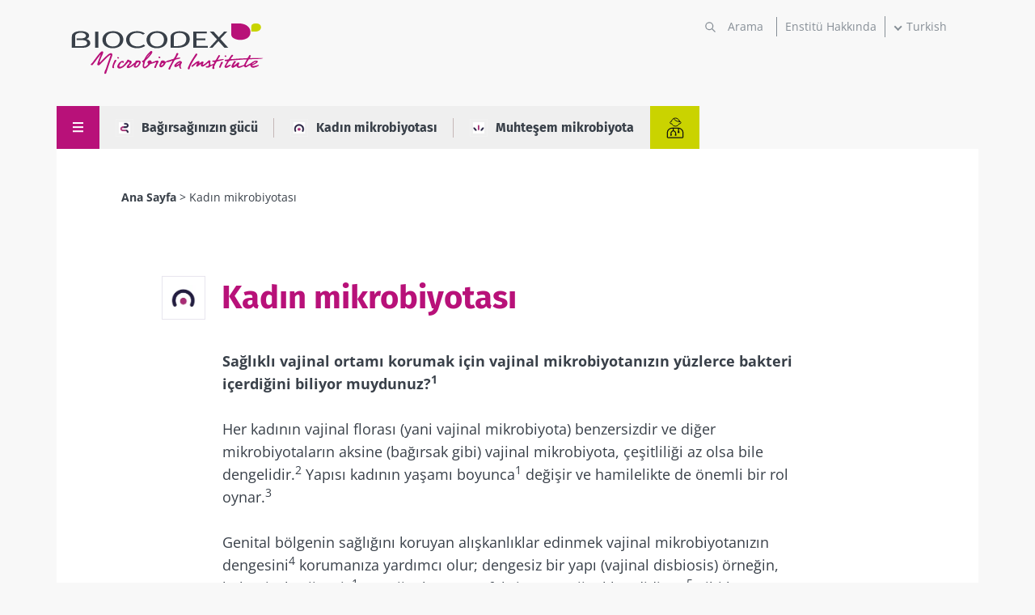

--- FILE ---
content_type: text/html; charset=UTF-8
request_url: https://www.biocodexmicrobiotainstitute.com/tr/kadin-mikrobiyotasi
body_size: 19555
content:
<!DOCTYPE html>
<html lang="tr" dir="ltr" prefix="og: https://ogp.me/ns#">
	<head>
		<meta charset="utf-8" />
<meta name="description" content="Vajinal flora nedir? Vajinal flora ve endometriozis Vajinal flora ve hamilelik" />
<link rel="canonical" href="https://www.biocodexmicrobiotainstitute.com/tr/kadin-mikrobiyotasi" />
<link rel="image_src" href="https://www.biocodexmicrobiotainstitute.com/sites/default/files/styles/meta_1200/public/2021-10/%5BPHOTO%20VIGNETTE%5D%20Verticale%202-tr.png.webp?itok=5uAHXvlz||/themes/custom/biocodex/images/build/biocodex-placeholder-1200x675.jpg" />
<meta property="og:site_name" content="Biocodex Microbiota Institute" />
<meta property="og:url" content="https://www.biocodexmicrobiotainstitute.com/tr/kadin-mikrobiyotasi" />
<meta property="og:title" content="Kadın mikrobiyotası" />
<meta property="og:description" content="Sağlıklı vajinal ortamı korumak için vajinal mikrobiyotanızın yüzlerce bakteri içerdiğini biliyor muydunuz?1 Her kadının vajinal florası (yani vajinal mikrobiyota) benzersizdir ve diğer mikrobiyotaların aksine (bağırsak gibi) vajinal mikrobiyota, çeşitliliği az olsa bile dengelidir.2 Yapısı kadının yaşamı boyunca1 değişir ve hamilelikte de önemli bir rol oynar.3 Genital bölgenin sağlığını koruyan alışkanlıklar edinmek vajinal mikrobiyotanızın dengesini4 korumanıza yardımcı olur; dengesiz bir yapı (vajinal disbiosis) örneğin, bakteriyel vajinozis1 ve vajinal maya enfeksiyonu (vajinal kandidiyaz)5 gibi bazı hastalıklarla bağlantılıdır. Vajinal mikrobiyotanızın dengesini korumak için yapabileceğiniz farklı şeyleri öğrenmek için daha fazla okuyun." />
<meta property="og:image" content="https://www.biocodexmicrobiotainstitute.com/sites/default/files/styles/meta_1200/public/2021-10/%5BPHOTO%20VIGNETTE%5D%20Verticale%202-tr.png.webp?itok=5uAHXvlz||/themes/custom/biocodex/images/build/biocodex-placeholder-1200x675.jpg" />
<meta name="twitter:card" content="summary_large_image" />
<meta name="twitter:title" content="Kadın mikrobiyotası" />
<meta name="twitter:description" content="Sağlıklı vajinal ortamı korumak için vajinal mikrobiyotanızın yüzlerce bakteri içerdiğini biliyor muydunuz?1 Her kadının vajinal florası (yani vajinal mikrobiyota) benzersizdir ve diğer mikrobiyotaların aksine (bağırsak gibi) vajinal mikrobiyota, çeşitliliği az olsa bile dengelidir.2 Yapısı kadının yaşamı boyunca1 değişir ve hamilelikte de önemli bir rol oynar.3 Genital bölgenin sağlığını koruyan alışkanlıklar edinmek vajinal mikrobiyotanızın dengesini4 korumanıza yardımcı olur; dengesiz bir yapı (vajinal disbiosis) örneğin, bakteriyel vajinozis1 ve vajinal maya enfeksiyonu (vajinal kandidiyaz)5 gibi bazı hastalıklarla bağlantılıdır. Vajinal mikrobiyotanızın dengesini korumak için yapabileceğiniz farklı şeyleri öğrenmek için daha fazla okuyun." />
<meta name="twitter:image" content="https://www.biocodexmicrobiotainstitute.com/sites/default/files/styles/meta_1200/public/2021-10/%5BPHOTO%20VIGNETTE%5D%20Verticale%202-tr.png.webp?itok=5uAHXvlz||/themes/custom/biocodex/images/build/biocodex-placeholder-1200x675.jpg" />
<meta name="Generator" content="Drupal 10 (https://www.drupal.org)" />
<meta name="MobileOptimized" content="width" />
<meta name="HandheldFriendly" content="true" />
<meta name="viewport" content="width=device-width, initial-scale=1.0" />
<script type="application/ld+json">{
    "@context": "https://schema.org",
    "@graph": [
        {
            "@type": "Article",
            "@id": "https://www.biocodexmicrobiotainstitute.com/tr/kadin-mikrobiyotasi",
            "headline": "Kadın mikrobiyotası",
            "description": "Sağlıklı vajinal ortamı korumak için vajinal mikrobiyotanızın yüzlerce bakteri içerdiğini biliyor muydunuz?1\r\n\r\nHer kadının vajinal florası (yani vajinal mikrobiyota) benzersizdir ve diğer mikrobiyotaların aksine (bağırsak gibi) vajinal mikrobiyota, çeşitliliği az olsa bile dengelidir.2 Yapısı kadının yaşamı boyunca1 değişir ve hamilelikte de önemli bir rol oynar.3\r\n\r\nGenital bölgenin sağlığını koruyan alışkanlıklar edinmek vajinal mikrobiyotanızın dengesini4 korumanıza yardımcı olur; dengesiz bir yapı (vajinal disbiosis) örneğin, bakteriyel vajinozis1 ve vajinal maya enfeksiyonu (vajinal kandidiyaz)5 gibi bazı hastalıklarla bağlantılıdır.\r\n\r\nVajinal mikrobiyotanızın dengesini korumak için yapabileceğiniz farklı şeyleri öğrenmek için daha fazla okuyun.",
            "image": {
                "@type": "ImageObject",
                "url": "https://www.biocodexmicrobiotainstitute.com/sites/default/files/styles/meta_1200/public/2021-10/%5BPHOTO%20VIGNETTE%5D%20Verticale%202-tr.png.webp?itok=5uAHXvlz||/themes/custom/biocodex/images/build/biocodex-placeholder-1200x675.jpg"
            },
            "datePublished": "2021-09-23T10:23:41+0200",
            "dateModified": "2025-11-26T18:29:14+0100",
            "isAccessibleForFree": "True",
            "author": {
                "@type": "Organization",
                "name": "Biocodex Microbiota Institute",
                "url": "https://www.biocodexmicrobiotainstitute.com",
                "logo": {
                    "@type": "ImageObject",
                    "url": "https://www.biocodexmicrobiotainstitute.com/themes/custom/biocodex/images/build/logo-biocodex-microbiota-institute.png"
                }
            }
        },
        {
            "@type": "Organization",
            "@id": "https://www.biocodexmicrobiotainstitute.com/",
            "name": "Biocodex Microbiota Institute",
            "url": "https://www.biocodexmicrobiotainstitute.com/",
            "logo": {
                "@type": "ImageObject",
                "url": "https://www.biocodexmicrobiotainstitute.com/themes/custom/biocodex/images/build/logo-biocodex-microbiota-institute.png"
            }
        },
        {
            "@type": "WebSite",
            "url": "https://www.biocodexmicrobiotainstitute.com/",
            "potentialAction": {
                "@type": "SearchAction",
                "target": {
                    "@type": "EntryPoint",
                    "urlTemplate": "https://www.biocodexmicrobiotainstitute.com/search?query={search_term_string}"
                },
                "query-input": "required name=search_term_string"
            }
        }
    ]
}</script>
<script type="application/ld+json">{
    "@context": "https://schema.org",
    "@type": "BreadcrumbList",
    "itemListElement": [
        {
            "@type": "ListItem",
            "position": 1,
            "name": "Ana Sayfa",
            "item": "https://www.biocodexmicrobiotainstitute.com/tr"
        },
        {
            "@type": "ListItem",
            "position": 2,
            "name": "Kadın mikrobiyotası"
        }
    ]
}</script>
<link rel="alternate" hreflang="en-gb" href="https://www.biocodexmicrobiotainstitute.com/en/my-microbiota-woman-old" />
<link rel="alternate" hreflang="en-us" href="https://www.biocodexmicrobiotainstitute.com/en/my-microbiota-woman-old" />
<link rel="alternate" hreflang="en-au" href="https://www.biocodexmicrobiotainstitute.com/en/my-microbiota-woman-old" />
<link rel="alternate" hreflang="en-ca" href="https://www.biocodexmicrobiotainstitute.com/en/my-microbiota-woman-old" />
<link rel="alternate" hreflang="fr-fr" href="https://www.biocodexmicrobiotainstitute.com/fr/mon-microbiote-au-feminin" />
<link rel="alternate" hreflang="fr-be" href="https://www.biocodexmicrobiotainstitute.com/fr/mon-microbiote-au-feminin" />
<link rel="alternate" hreflang="fr-ch" href="https://www.biocodexmicrobiotainstitute.com/fr/mon-microbiote-au-feminin" />
<link rel="alternate" hreflang="fr-ca" href="https://www.biocodexmicrobiotainstitute.com/fr/mon-microbiote-au-feminin" />
<link rel="alternate" hreflang="es-es" href="https://www.biocodexmicrobiotainstitute.com/es/la-microbiota-femenina" />
<link rel="alternate" hreflang="es-ar" href="https://www.biocodexmicrobiotainstitute.com/es/la-microbiota-femenina" />
<link rel="alternate" hreflang="es-bo" href="https://www.biocodexmicrobiotainstitute.com/es/la-microbiota-femenina" />
<link rel="alternate" hreflang="es-cl" href="https://www.biocodexmicrobiotainstitute.com/es/la-microbiota-femenina" />
<link rel="alternate" hreflang="es-co" href="https://www.biocodexmicrobiotainstitute.com/es/la-microbiota-femenina" />
<link rel="alternate" hreflang="es-cr" href="https://www.biocodexmicrobiotainstitute.com/es/la-microbiota-femenina" />
<link rel="alternate" hreflang="es-cu" href="https://www.biocodexmicrobiotainstitute.com/es/la-microbiota-femenina" />
<link rel="alternate" hreflang="es-do" href="https://www.biocodexmicrobiotainstitute.com/es/la-microbiota-femenina" />
<link rel="alternate" hreflang="es-ec" href="https://www.biocodexmicrobiotainstitute.com/es/la-microbiota-femenina" />
<link rel="alternate" hreflang="es-sv" href="https://www.biocodexmicrobiotainstitute.com/es/la-microbiota-femenina" />
<link rel="alternate" hreflang="es-gt" href="https://www.biocodexmicrobiotainstitute.com/es/la-microbiota-femenina" />
<link rel="alternate" hreflang="es-hn" href="https://www.biocodexmicrobiotainstitute.com/es/la-microbiota-femenina" />
<link rel="alternate" hreflang="es-mx" href="https://www.biocodexmicrobiotainstitute.com/es/la-microbiota-femenina" />
<link rel="alternate" hreflang="es-ni" href="https://www.biocodexmicrobiotainstitute.com/es/la-microbiota-femenina" />
<link rel="alternate" hreflang="es-pa" href="https://www.biocodexmicrobiotainstitute.com/es/la-microbiota-femenina" />
<link rel="alternate" hreflang="es-py" href="https://www.biocodexmicrobiotainstitute.com/es/la-microbiota-femenina" />
<link rel="alternate" hreflang="es-pr" href="https://www.biocodexmicrobiotainstitute.com/es/la-microbiota-femenina" />
<link rel="alternate" hreflang="es-uy" href="https://www.biocodexmicrobiotainstitute.com/es/la-microbiota-femenina" />
<link rel="alternate" hreflang="es-ve" href="https://www.biocodexmicrobiotainstitute.com/es/la-microbiota-femenina" />
<link rel="alternate" hreflang="es-us" href="https://www.biocodexmicrobiotainstitute.com/es/la-microbiota-femenina" />
<link rel="alternate" hreflang="ru-ru" href="https://www.biocodexmicrobiotainstitute.com/ru/moya-zhenskaya-mikroflora" />
<link rel="alternate" hreflang="pt-br" href="https://www.biocodexmicrobiotainstitute.com/pt/minha-microbiota-como-mulher" />
<link rel="alternate" hreflang="pt-pt" href="https://www.biocodexmicrobiotainstitute.com/pt/minha-microbiota-como-mulher" />
<link rel="alternate" hreflang="pl-pl" href="https://www.biocodexmicrobiotainstitute.com/pl/mikrobiota-u-kobiet" />
<link rel="alternate" hreflang="tr-tr" href="https://www.biocodexmicrobiotainstitute.com/tr/kadin-mikrobiyotasi" />
<link rel="alternate" hreflang="x-default" href="https://www.biocodexmicrobiotainstitute.com/tr/kadin-mikrobiyotasi" />
<link rel="alternate" hreflang="uk-uk" href="https://www.biocodexmicrobiotainstitute.com/uk/mikrobiota-zhinochoho-orhanizmu" />
<link rel="icon" href="/themes/custom/biocodex/images/favicon/Favicon-Biocodex-80x80px.png" type="image/png" />

    <title>Kadın mikrobiyotası | Biocodex Microbiota Institute</title>
    <meta name="robots" content="max-snippet:-1, max-image-preview:large, max-video-preview:-1">

    
    <style>
              /* fira-sans-regular - latin-ext_latin */
        @font-face {
          font-family: 'Fira Sans';
          font-style: normal;
          font-weight: 400;
          font-display:swap;
          src: url('/themes/custom/biocodex/fonts/fira-sans-v11-latin-ext_latin-regular.eot'); /* IE9 Compat Modes */
          src: local(''), url('/themes/custom/biocodex/fonts/fira-sans-v11-latin-ext_latin-regular.eot?#iefix') format('embedded-opentype'), /* IE6-IE8 */
          url('/themes/custom/biocodex/fonts/fira-sans-v11-latin-ext_latin-regular.woff2') format('woff2'), /* Super Modern Browsers */
          url('/themes/custom/biocodex/fonts/fira-sans-v11-latin-ext_latin-regular.woff') format('woff'), /* Modern Browsers */
          url('/themes/custom/biocodex/fonts/fira-sans-v11-latin-ext_latin-regular.ttf') format('truetype'), /* Safari, Android, iOS */
          url('/themes/custom/biocodex/fonts/fira-sans-v11-latin-ext_latin-regular.svg#FiraSans') format('svg'); /* Legacy iOS */
        }
        /* fira-sans-700 - latin-ext_latin */
        @font-face {
          font-family: 'Fira Sans';
          font-style: normal;
          font-weight: 700;
          font-display:swap;
          src: url('/themes/custom/biocodex/fonts/fira-sans-v11-latin-ext_latin-700.eot'); /* IE9 Compat Modes */
          src: local(''), url('/themes/custom/biocodex/fonts/fira-sans-v11-latin-ext_latin-700.eot?#iefix') format('embedded-opentype'), /* IE6-IE8 */
          url('/themes/custom/biocodex/fonts/fira-sans-v11-latin-ext_latin-700.woff2') format('woff2'), /* Super Modern Browsers */
          url('/themes/custom/biocodex/fonts/fira-sans-v11-latin-ext_latin-700.woff') format('woff'), /* Modern Browsers */
          url('/themes/custom/biocodex/fonts/fira-sans-v11-latin-ext_latin-700.ttf') format('truetype'), /* Safari, Android, iOS */
          url('/themes/custom/biocodex/fonts/fira-sans-v11-latin-ext_latin-700.svg#FiraSans') format('svg'); /* Legacy iOS */
        }

        /* open-sans-regular - latin-ext_latin */
        @font-face {
          font-family: 'Open Sans';
          font-style: normal;
          font-weight: 400;
          font-display:swap;
          src: url('/themes/custom/biocodex/fonts/open-sans-v26-latin-ext_latin-regular.eot'); /* IE9 Compat Modes */
          src: local(''), url('/themes/custom/biocodex/fonts/open-sans-v26-latin-ext_latin-regular.eot?#iefix') format('embedded-opentype'), /* IE6-IE8 */
          url('/themes/custom/biocodex/fonts/open-sans-v26-latin-ext_latin-regular.woff2') format('woff2'), /* Super Modern Browsers */
          url('/themes/custom/biocodex/fonts/open-sans-v26-latin-ext_latin-regular.woff') format('woff'), /* Modern Browsers */
          url('/themes/custom/biocodex/fonts/open-sans-v26-latin-ext_latin-regular.ttf') format('truetype'), /* Safari, Android, iOS */
          url('/themes/custom/biocodex/fonts/open-sans-v26-latin-ext_latin-regular.svg#OpenSans') format('svg'); /* Legacy iOS */
        }
        /* open-sans-700 - latin-ext_latin */
        @font-face {
          font-family: 'Open Sans';
          font-style: normal;
          font-weight: 700;
          font-display:swap;
          src: url('/themes/custom/biocodex/fonts/open-sans-v26-latin-ext_latin-700.eot'); /* IE9 Compat Modes */
          src: local(''), url('/themes/custom/biocodex/fonts/open-sans-v26-latin-ext_latin-700.eot?#iefix') format('embedded-opentype'), /* IE6-IE8 */
          url('/themes/custom/biocodex/fonts/open-sans-v26-latin-ext_latin-700.woff2') format('woff2'), /* Super Modern Browsers */
          url('/themes/custom/biocodex/fonts/open-sans-v26-latin-ext_latin-700.woff') format('woff'), /* Modern Browsers */
          url('/themes/custom/biocodex/fonts/open-sans-v26-latin-ext_latin-700.ttf') format('truetype'), /* Safari, Android, iOS */
          url('/themes/custom/biocodex/fonts/open-sans-v26-latin-ext_latin-700.svg#OpenSans') format('svg'); /* Legacy iOS */
        }
          </style> 

    <link rel="stylesheet" media="all" href="/sites/default/files/css/css_Njn0RcbcAOVPJVemYWKNhqGS4baa6xwi1j3EANcmvME.css?delta=0&amp;language=tr&amp;theme=biocodex&amp;include=[base64]" />
<link rel="stylesheet" media="all" href="/sites/default/files/css/css_dAbK3J8G-PC2VBlhHueZf-CiLqF_cCF-lpr091Nd0uk.css?delta=1&amp;language=tr&amp;theme=biocodex&amp;include=[base64]" />

    

    
    <!-- Google Tag Manager -->
    <script>
      !function(e,t,a,n){e[n]=e[n]||[],e[n].push({"gtm.start":(new Date).getTime(),event:"gtm.js"}),n=t.getElementsByTagName(a)[0],(a=t.createElement(a)).async=!0,a.src="https://www.googletagmanager.com/gtm.js?id=GTM-WRNNPRH",n.parentNode.insertBefore(a,n)}(window,document,"script","dataLayer");
    </script>
    <!-- End Google Tag Manager -->
  </head>
  <body class="role-anonymous site-lang-tr path-node page-node-type-vertical">
        <a href="#main-content" class="visually-hidden focusable skip-link" id="linkMainContentHidden">
      Ana içeriğe atla
    </a>
    
      <div class="dialog-off-canvas-main-canvas" data-off-canvas-main-canvas>
    <div class="layout-container">

  <header class="main-header" role="banner">
    		
<div class="header-top">
	<div class="logo">
					<a href="/tr">
				<img src="/themes/custom/biocodex/images/build/logo-biocodex-gp.svg" alt="" width="273" height="78"/>
			</a>
			</div>

	<div class="header-forms">
		<div class="search-block">
							<div class="views-exposed-form bef-exposed-form" data-drupal-selector="views-exposed-form-search-page" id="block-exposedformsearchpage">
  
    
      <form action="/tr/search" method="get" id="views-exposed-form-search-page" accept-charset="UTF-8">
  <div class="js-form-item form-item js-form-type-textfield form-type-textfield js-form-item-query form-item-query">
      
        <input placeholder="Arama" data-drupal-selector="edit-query" type="text" id="edit-query" name="query" value="" size="30" maxlength="128" class="form-text" />

        </div>
<div data-drupal-selector="edit-actions" class="form-actions js-form-wrapper form-wrapper" id="edit-actions"><input data-drupal-selector="edit-submit-search" type="submit" id="edit-submit-search" value="Apply" class="button js-form-submit form-submit" />
</div>


</form>

    </div>

					</div>
		<div class="about-block">

			
																<a href="/tr/node/16">Enstitü Hakkında</a>
									</div>
		<div class="language-block">
			<div id="block-dropdownlanguagecontent">
  
    
        <div class="dropbutton-wrapper"><div class="dropbutton-widget"><ul class="dropdown-language-item dropbutton"><li class="tr"><span class="language-link active-language">Turkish</span></li><li class="en"><a href="/en/my-microbiota-woman-old" class="language-link" hreflang="en">English</a></li><li class="fr"><a href="/fr/mon-microbiote-au-feminin" class="language-link" hreflang="fr">Français</a></li><li class="es"><a href="/es/la-microbiota-femenina" class="language-link" hreflang="es">Español</a></li><li class="ru"><a href="/ru/moya-zhenskaya-mikroflora" class="language-link" hreflang="ru">Russian</a></li><li class="pt-pt"><a href="/pt/minha-microbiota-como-mulher" class="language-link" hreflang="pt-pt">Portuguese</a></li><li class="pl"><a href="/pl/mikrobiota-u-kobiet" class="language-link" hreflang="pl">Polish</a></li><li class="uk"><a href="/uk/mikrobiota-zhinochoho-orhanizmu" class="language-link" hreflang="uk">Ukrainian</a></li></ul></div></div>
    </div>

		</div>

		<button class="toggle-menu">
			<span class="mobile">
				Menü
			</span>
			<svg width="13" height="13" viewbox="0 0 13 13" fill="none" xmlns="http://www.w3.org/2000/svg">
				<line y1="1" x2="13" y2="1" stroke="white" stroke-width="2"/>
				<path d="M0 6.10254H13" stroke="white" stroke-width="2"/>
				<path d="M0 11.2305L13 11.2305" stroke="white" stroke-width="2"/>
			</svg>

		</button>

		
	</div>
</div>

<div class="header-bottom">
	
	  <nav class="breadcrumb" role="navigation" aria-labelledby="system-breadcrumb">
    <h2 id="system-breadcrumb" class="visually-hidden">Sayfa yolu</h2>
    <ol>
          <li>
                  <a href="/tr">Ana Sayfa</a>
              </li>
          <li>
                  Kadın mikrobiyotası
              </li>
        </ol>
  </nav>


	<button class="toggle-menu">
		<span class="mobile">Menü</span>
		<svg class="burger-icon" width="13" height="13" viewbox="0 0 13 13" fill="none" xmlns="http://www.w3.org/2000/svg">
			<line y1="1" x2="13" y2="1" stroke="white" stroke-width="2"/>
			<path d="M0 6.10254H13" stroke="white" stroke-width="2"/>
			<path d="M0 11.2305L13 11.2305" stroke="white" stroke-width="2"/>
		</svg>
		<svg class="close-icon" height="23" viewBox="0 0 48 48" width="23" xmlns="http://www.w3.org/2000/svg"><path fill="white" d="M38 12.83l-2.83-2.83-11.17 11.17-11.17-11.17-2.83 2.83 11.17 11.17-11.17 11.17 2.83 2.83 11.17-11.17 11.17 11.17 2.83-2.83-11.17-11.17z"/></svg>
	</button>

			<div class="hover-big-menu">
			

  <ul class="menu menu-level-0">
            
      <li class="menu-item menu-item--expanded">
        <a href="/tr/mikrobiyota-hakkinda-her-seyi-ogrenin" data-drupal-link-system-path="node/7">Mikrobiyota hakkında her şeyi öğrenin</a>
                          
  
  <div class="menu_link_content menu-link-contentmain view-mode-default menu-dropdown menu-dropdown-0 menu-type-default">
              
  <ul class="menu menu-level-1">
            
      <li class="menu-item">
        <a href="/tr/bagirsak-mikrobiyotasi" data-drupal-link-system-path="node/990">Bağırsak mikrobiyotası</a>
                          
  
  <div class="menu_link_content menu-link-contentmain view-mode-default menu-dropdown menu-dropdown-1 menu-type-default">
              
      </div>



              </li>
                
      <li class="menu-item">
        <a href="/tr/kbb-mikrobiyotasi" data-drupal-link-system-path="node/994">KBB mi̇krobi̇yotasi</a>
                          
  
  <div class="menu_link_content menu-link-contentmain view-mode-default menu-dropdown menu-dropdown-1 menu-type-default">
              
      </div>



              </li>
                
      <li class="menu-item">
        <a href="/tr/akciger-mikrobiyotasi" data-drupal-link-system-path="node/993">Akci̇ğer mi̇krobi̇yotasi</a>
                          
  
  <div class="menu_link_content menu-link-contentmain view-mode-default menu-dropdown menu-dropdown-1 menu-type-default">
              
      </div>



              </li>
                
      <li class="menu-item">
        <a href="/tr/uriner-sistem-mikrobiyotasi" data-drupal-link-system-path="node/991">Üriner sistem mikrobiyotası</a>
                          
  
  <div class="menu_link_content menu-link-contentmain view-mode-default menu-dropdown menu-dropdown-1 menu-type-default">
              
      </div>



              </li>
                
      <li class="menu-item">
        <a href="/tr/cilt-mikrobiyotasi" data-drupal-link-system-path="node/995">Cilt mikrobiyotası</a>
                          
  
  <div class="menu_link_content menu-link-contentmain view-mode-default menu-dropdown menu-dropdown-1 menu-type-default">
              
      </div>



              </li>
                
      <li class="menu-item">
        <a href="/tr/vajinal-mikrobiyotaniza" data-drupal-link-system-path="node/988">Vajinal mikrobiyotanıza</a>
                          
  
  <div class="menu_link_content menu-link-contentmain view-mode-default menu-dropdown menu-dropdown-1 menu-type-default">
              
      </div>



              </li>
        </ul>



      </div>



              </li>
                
      <li class="menu-item menu-item--expanded">
        <a href="/tr/mikrobiyota-ve-iliskili-hastaliklar" data-drupal-link-system-path="node/4">Mikrobiyota ve ilişkili hastalıklar</a>
                          
  
  <div class="menu_link_content menu-link-contentmain view-mode-default menu-dropdown menu-dropdown-0 menu-type-default">
              
  <ul class="menu menu-level-1">
            
      <li class="menu-item">
        <a href="/tr/sindirim-rahatsizliklari" data-drupal-link-system-path="node/1551">Sindirim rahatsızlıkları</a>
                          
  
  <div class="menu_link_content menu-link-contentmain view-mode-default menu-dropdown menu-dropdown-1 menu-type-default">
              
      </div>



              </li>
                
      <li class="menu-item">
        <a href="/tr/kadin-hastaliklari" data-drupal-link-system-path="node/6">Kadın hastalıkları</a>
                          
  
  <div class="menu_link_content menu-link-contentmain view-mode-default menu-dropdown menu-dropdown-1 menu-type-default">
              
      </div>



              </li>
                
      <li class="menu-item">
        <a href="/tr/metabolik-rahatsizliklar" data-drupal-link-system-path="node/1552">Metabolik rahatsızlıklar</a>
                          
  
  <div class="menu_link_content menu-link-contentmain view-mode-default menu-dropdown menu-dropdown-1 menu-type-default">
              
      </div>



              </li>
                
      <li class="menu-item">
        <a href="/tr/cilt-hastaliklari" data-drupal-link-system-path="node/1553">Cilt hastalıkları</a>
                          
  
  <div class="menu_link_content menu-link-contentmain view-mode-default menu-dropdown menu-dropdown-1 menu-type-default">
              
      </div>



              </li>
                
      <li class="menu-item">
        <a href="/tr/pediatrik-hastaliklar" data-drupal-link-system-path="node/1557">Pediatrik hastalıklar</a>
                          
  
  <div class="menu_link_content menu-link-contentmain view-mode-default menu-dropdown menu-dropdown-1 menu-type-default">
              
      </div>



              </li>
                
      <li class="menu-item">
        <a href="/tr/psikiyatrik-hastaliklar" data-drupal-link-system-path="node/1558">Psikiyatrik hastalıklar</a>
                          
  
  <div class="menu_link_content menu-link-contentmain view-mode-default menu-dropdown menu-dropdown-1 menu-type-default">
              
      </div>



              </li>
                
      <li class="menu-item">
        <a href="/tr/norolojik-hastaliklar" data-drupal-link-system-path="node/1554">Nörolojik hastalıklar</a>
                          
  
  <div class="menu_link_content menu-link-contentmain view-mode-default menu-dropdown menu-dropdown-1 menu-type-default">
              
      </div>



              </li>
                
      <li class="menu-item">
        <a href="/tr/solunum-sistemi-rahatsizliklari" data-drupal-link-system-path="node/1559">Olunum sistemi rahatsızlıkları</a>
                          
  
  <div class="menu_link_content menu-link-contentmain view-mode-default menu-dropdown menu-dropdown-1 menu-type-default">
              
      </div>



              </li>
                
      <li class="menu-item">
        <a href="/tr/uriner-hastaliklar" data-drupal-link-system-path="node/2037">Üriner hastalıklar</a>
                          
  
  <div class="menu_link_content menu-link-contentmain view-mode-default menu-dropdown menu-dropdown-1 menu-type-default">
              
      </div>



              </li>
        </ul>



      </div>



              </li>
                
      <li class="menu-item menu-item--expanded">
        <a href="/tr/mikrobiyotaniz-icin-harekete-gecin" data-drupal-link-system-path="node/10">Mikrobiyotanız için harekete geçin</a>
                          
  
  <div class="menu_link_content menu-link-contentmain view-mode-default menu-dropdown menu-dropdown-0 menu-type-default">
              
  <ul class="menu menu-level-1">
            
      <li class="menu-item">
        <a href="/tr/probiyotikler" data-drupal-link-system-path="node/1107">Probiyotikler</a>
                          
  
  <div class="menu_link_content menu-link-contentmain view-mode-default menu-dropdown menu-dropdown-1 menu-type-default">
              
      </div>



              </li>
                
      <li class="menu-item">
        <a href="/tr/prebiyotikler" data-drupal-link-system-path="node/1108">Prebiyotikler </a>
                          
  
  <div class="menu_link_content menu-link-contentmain view-mode-default menu-dropdown menu-dropdown-1 menu-type-default">
              
      </div>



              </li>
                
      <li class="menu-item">
        <a href="/tr/diski-nakli" data-drupal-link-system-path="node/1111">Dışkı nakli</a>
                          
  
  <div class="menu_link_content menu-link-contentmain view-mode-default menu-dropdown menu-dropdown-1 menu-type-default">
              
      </div>



              </li>
                
      <li class="menu-item">
        <a href="/tr/diyet" data-drupal-link-system-path="node/1110">Diyet</a>
                          
  
  <div class="menu_link_content menu-link-contentmain view-mode-default menu-dropdown menu-dropdown-1 menu-type-default">
              
      </div>



              </li>
        </ul>



      </div>



              </li>
                
      <li class="menu-item menu-item--expanded">
        <a href="/tr/yayinlarimiz" data-drupal-link-system-path="node/1693">Yayınlar</a>
                          

  
  <div class="menu_link_content menu-link-contentmain view-mode-default menu-dropdown menu-dropdown-0 menu-type-default">
              
  <ul class="menu menu-level-1">
            
      <li class="menu-item">
        <a href="/tr/haberler" data-drupal-link-system-path="node/106">Haberler</a>
                          
  
  <div class="menu_link_content menu-link-contentmain view-mode-default menu-dropdown menu-dropdown-1 menu-type-default">
              
      </div>



              </li>
                
      <li class="menu-item">
        <a href="/tr/dosyalar" data-drupal-link-system-path="node/1026">Tematik dosyalar</a>
                          
  
  <div class="menu_link_content menu-link-contentmain view-mode-default menu-dropdown menu-dropdown-1 menu-type-default">
              
      </div>



              </li>
                
      <li class="menu-item">
        <a href="/tr/thematic-pages" data-drupal-link-system-path="node/2283">Tematik sayfalar</a>
                          
  
  <div class="menu_link_content menu-link-contentmain view-mode-default menu-dropdown menu-dropdown-1 menu-type-default">
              
      </div>



              </li>
                
      <li class="menu-item">
        <a href="/tr/microbiota-questions-and-answers" data-drupal-link-system-path="node/2285">Mikrobiyota S ve C</a>
                          
  
  <div class="menu_link_content menu-link-contentmain view-mode-default menu-dropdown menu-dropdown-1 menu-type-default">
              
      </div>



              </li>
                
      <li class="menu-item">
        <a href="/tr/patients-stories-hasta-referanslari" data-drupal-link-system-path="node/2303">Hasta referansları </a>
                          
  
  <div class="menu_link_content menu-link-contentmain view-mode-default menu-dropdown menu-dropdown-1 menu-type-default">
              
      </div>



              </li>
                
      <li class="menu-item">
        <a href="/tr/uzmanlarin-bakis-acisi" data-drupal-link-system-path="node/2287">Uzmanlarin bakiş açisi</a>
                          
  
  <div class="menu_link_content menu-link-contentmain view-mode-default menu-dropdown menu-dropdown-1 menu-type-default">
              
      </div>



              </li>
        </ul>



      </div>
	<div class="about-us">
		<a href="https://www.biocodexmicrobiotainstitute.com/tr/node/16">Enstitü Hakkında</a>
	</div>
	<div class="social-links">
		

<h4>Mikrobiyota topluluğunu takip edin</h4>

<ul>
	<li><a href="https://www.facebook.com/MicrobiotaInstitute/" class="facebook" target="_blank" title="facebook title">Facebook</a></li>
	<li><a href="https://twitter.com/Microbiota_Inst" class="twitter" target="_blank" title="twitter title">Twitter</a></li>
      <li><a href="https://www.linkedin.com/company/biocodex-microbiota-institute/" class="linkedin" target="_blank" title="linkedin title">LinkedIn</a></li>
    <li><a href="https://www.youtube.com/channel/UCUMoNdF5oh_ruYxpd6tkHoA" class="youtube" target="_blank" title="youtube title">YouTube</a></li>
  <li><a href="https://www.instagram.com/myhealthmymicrobiota/" class="instagram" target="_blank" title="Myhealthmymicrobiota Instagram account">Instagram</a></li>
  <li><a href="https://bsky.app/profile/microbiotainst.bsky.social" class="bluesky" target="_blank" title="Myhealthmymicrobiota Bluesky account">Bluesky</a></li>

</ul>
	</div>



              </li>
                
      <li class="menu-item menu-item--expanded">
        <a href="/tr/about-microbiota-institute" data-drupal-link-system-path="node/2520">Enstitü Hakkında</a>
                          
  
  <div class="menu_link_content menu-link-contentmain view-mode-default menu-dropdown menu-dropdown-0 menu-type-default">
              
  <ul class="menu menu-level-1">
            
      <li class="menu-item">
        <a href="/tr/about-microbiota-institute" data-drupal-link-system-path="node/2520">Enstitü Hakkında</a>
                          
  
  <div class="menu_link_content menu-link-contentmain view-mode-default menu-dropdown menu-dropdown-1 menu-type-default">
              
      </div>



              </li>
                
      <li class="menu-item">
        <a href="/tr/international-microbiota-observatory" data-drupal-link-system-path="node/2726">Uluslararası Mikrobiyota Gözlemevi</a>
                          
  
  <div class="menu_link_content menu-link-contentmain view-mode-default menu-dropdown menu-dropdown-1 menu-type-default">
              
      </div>



              </li>
                
      <li class="menu-item">
        <a href="/tr/basin-odasi" data-drupal-link-system-path="node/1915">basın Odası</a>
                          
  
  <div class="menu_link_content menu-link-contentmain view-mode-default menu-dropdown menu-dropdown-1 menu-type-default">
              
      </div>



              </li>
                
      <li class="menu-item">
        <a href="/tr/ortakliklar" data-drupal-link-system-path="node/2458">Ortaklıklar</a>
                          
  
  <div class="menu_link_content menu-link-contentmain view-mode-default menu-dropdown menu-dropdown-1 menu-type-default">
              
      </div>



              </li>
        </ul>



      </div>



              </li>
        </ul>


<div class="burger-bottom desk-only">
		<div class="content-wrapper">
    		<div class="title-wrapper">
			<h3>Sağlık profesyonelleri alan</h3>
			<a href="/tr/pro"><span>Özel alanınızı burada bulun</span></a>
		</div>
    				<div class="logo">
			<img src="/themes/custom/biocodex/images/build/biocodex_corporate_logo_white.svg" alt="Biocodex logo" />
		</div>
	</div>
</div>

		</div>
		<div class="views-element-container"><div class="view view-vertical view-id-vertical view-display-id-menu_gp js-view-dom-id-a671aec5ff2a0ce102bdd14aef7d63f0268dece0be005e6735bdfbdcf2c6b99e">
  
    
      
      <div class="view-content">
      



    <div  class="row first odd">
  
    
  
    
      <a href="/tr/bagirsaginizin-gucu"><span class="image">  <img loading="lazy" src="/sites/default/files/styles/image_75x75/public/2021-09/image%20%285%29.png.webp?itok=2uPNxpSE" width="75" height="75" class="image-style-image-75x75" />


</span> Bağırsağınızın gücü</a>

  


    </div>
  

    <div  class="row even">
  
    
  
    
      <a href="/tr/kadin-mikrobiyotasi"><span class="image">  <img loading="lazy" src="/sites/default/files/styles/image_75x75/public/2021-09/image%20%284%29.png.webp?itok=RwRMOWFI" width="75" height="75" class="image-style-image-75x75" />


</span> Kadın mikrobiyotası</a>

  


    </div>
  

    <div  class="row last odd">
  
    
  
    
      <a href="/tr/muhtesem-mikrobiyota"><span class="image">  <img loading="lazy" src="/sites/default/files/styles/image_75x75/public/2021-09/image%20%283%29.png.webp?itok=XR51Wwee" width="75" height="75" class="image-style-image-75x75" />


</span> Muhteşem mikrobiyota</a>

  


    </div>
  


    </div>
  
          </div>
</div>

    		<a class="btn-switch pro" title="Sağlık profesyonelleri alan" href="/tr/pro">
			<img src="/themes/custom/biocodex/images/build/picto-pro.svg" alt=""/>
		</a>
    	
</div>
  </header>

  
  

  
    <div class="region region-highlighted">
    <div data-drupal-messages-fallback class="hidden"></div>

  </div>


  

  <main role="main">
    <a id="main-content" tabindex="-1"></a>
    <div class="layout-content">
        <div class="region region-content">
    <div id="block-biocodex-content">
  
    
      


<article data-vertical="my_microbiota_as_a_woman" data-node-id="14" class="node background-holder node--type-vertical node--promoted node--view-mode-full" data-sticky-container>

	<div class="breadcrumb-wrapper">
		
	  <nav class="breadcrumb" role="navigation" aria-labelledby="system-breadcrumb">
    <h2 id="system-breadcrumb" class="visually-hidden">Sayfa yolu</h2>
    <ol>
          <li>
                  <a href="/tr">Ana Sayfa</a>
              </li>
          <li>
                  Kadın mikrobiyotası
              </li>
        </ol>
  </nav>


	</div>


<div class="page-title-with-image">

              <img loading="lazy" src="/sites/default/files/styles/image_75x75/public/2021-09/image%20%284%29.png.webp?itok=RwRMOWFI" width="75" height="75" class="image-style-image-75x75" />



      
	
			<h1>
			<span class="field field--name-title field--type-string field--label-hidden">Kadın mikrobiyotası</span>

		</h1>
		
</div>

<div class="left-sticky-bar" data-margin-top="100">
  <div class="left-sticky-bar_content">
    <div class="hover-element pink big-menu">
      <a href="#" class="toggle-menu-sidebar bar-item menu-icon">
        <svg class="burger-icon" width="13" height="13" viewbox="0 0 13 13" fill="none" xmlns="http://www.w3.org/2000/svg">
          <line y1="1" x2="13" y2="1" stroke="white" stroke-width="2"/>
          <path d="M0 6.10254H13" stroke="white" stroke-width="2"/>
          <path d="M0 11.2305L13 11.2305" stroke="white" stroke-width="2"/>
        </svg>
        <svg class="close-icon" height="23" viewbox="0 0 48 48" width="23" xmlns="http://www.w3.org/2000/svg"><path d="M38 12.83l-2.83-2.83-11.17 11.17-11.17-11.17-2.83 2.83 11.17 11.17-11.17 11.17 2.83 2.83 11.17-11.17 11.17 11.17 2.83-2.83-11.17-11.17z" fill="#FFFFFF"/><path d="M0 0h48v48h-48z" fill="none"/></svg>
      </a>
              <div class="hover-big-menu">
          <div class="views-element-container"><div class="view view-vertical view-id-vertical view-display-id-menu_gp js-view-dom-id-37626992abea68f5554e4f0483f78c377756245aca3cfcc9ca96441674a90427">
  
    
      
      <div class="view-content">
      



    <div  class="row first odd">
  
    
  
    
      <a href="/tr/bagirsaginizin-gucu"><span class="image">  <img loading="lazy" src="/sites/default/files/styles/image_75x75/public/2021-09/image%20%285%29.png.webp?itok=2uPNxpSE" width="75" height="75" class="image-style-image-75x75" />


</span> Bağırsağınızın gücü</a>

  


    </div>
  

    <div  class="row even">
  
    
  
    
      <a href="/tr/kadin-mikrobiyotasi"><span class="image">  <img loading="lazy" src="/sites/default/files/styles/image_75x75/public/2021-09/image%20%284%29.png.webp?itok=RwRMOWFI" width="75" height="75" class="image-style-image-75x75" />


</span> Kadın mikrobiyotası</a>

  


    </div>
  

    <div  class="row last odd">
  
    
  
    
      <a href="/tr/muhtesem-mikrobiyota"><span class="image">  <img loading="lazy" src="/sites/default/files/styles/image_75x75/public/2021-09/image%20%283%29.png.webp?itok=XR51Wwee" width="75" height="75" class="image-style-image-75x75" />


</span> Muhteşem mikrobiyota</a>

  


    </div>
  


    </div>
  
          </div>
</div>

          

  <ul class="menu menu-level-0">
            
      <li class="menu-item menu-item--expanded">
        <a href="/tr/mikrobiyota-hakkinda-her-seyi-ogrenin" data-drupal-link-system-path="node/7">Mikrobiyota hakkında her şeyi öğrenin</a>
                          
  
  <div class="menu_link_content menu-link-contentmain view-mode-default menu-dropdown menu-dropdown-0 menu-type-default">
              
  <ul class="menu menu-level-1">
            
      <li class="menu-item">
        <a href="/tr/bagirsak-mikrobiyotasi" data-drupal-link-system-path="node/990">Bağırsak mikrobiyotası</a>
                          
  
  <div class="menu_link_content menu-link-contentmain view-mode-default menu-dropdown menu-dropdown-1 menu-type-default">
              
      </div>



              </li>
                
      <li class="menu-item">
        <a href="/tr/kbb-mikrobiyotasi" data-drupal-link-system-path="node/994">KBB mi̇krobi̇yotasi</a>
                          
  
  <div class="menu_link_content menu-link-contentmain view-mode-default menu-dropdown menu-dropdown-1 menu-type-default">
              
      </div>



              </li>
                
      <li class="menu-item">
        <a href="/tr/akciger-mikrobiyotasi" data-drupal-link-system-path="node/993">Akci̇ğer mi̇krobi̇yotasi</a>
                          
  
  <div class="menu_link_content menu-link-contentmain view-mode-default menu-dropdown menu-dropdown-1 menu-type-default">
              
      </div>



              </li>
                
      <li class="menu-item">
        <a href="/tr/uriner-sistem-mikrobiyotasi" data-drupal-link-system-path="node/991">Üriner sistem mikrobiyotası</a>
                          
  
  <div class="menu_link_content menu-link-contentmain view-mode-default menu-dropdown menu-dropdown-1 menu-type-default">
              
      </div>



              </li>
                
      <li class="menu-item">
        <a href="/tr/cilt-mikrobiyotasi" data-drupal-link-system-path="node/995">Cilt mikrobiyotası</a>
                          
  
  <div class="menu_link_content menu-link-contentmain view-mode-default menu-dropdown menu-dropdown-1 menu-type-default">
              
      </div>



              </li>
                
      <li class="menu-item">
        <a href="/tr/vajinal-mikrobiyotaniza" data-drupal-link-system-path="node/988">Vajinal mikrobiyotanıza</a>
                          
  
  <div class="menu_link_content menu-link-contentmain view-mode-default menu-dropdown menu-dropdown-1 menu-type-default">
              
      </div>



              </li>
        </ul>



      </div>



              </li>
                
      <li class="menu-item menu-item--expanded">
        <a href="/tr/mikrobiyota-ve-iliskili-hastaliklar" data-drupal-link-system-path="node/4">Mikrobiyota ve ilişkili hastalıklar</a>
                          
  
  <div class="menu_link_content menu-link-contentmain view-mode-default menu-dropdown menu-dropdown-0 menu-type-default">
              
  <ul class="menu menu-level-1">
            
      <li class="menu-item">
        <a href="/tr/sindirim-rahatsizliklari" data-drupal-link-system-path="node/1551">Sindirim rahatsızlıkları</a>
                          
  
  <div class="menu_link_content menu-link-contentmain view-mode-default menu-dropdown menu-dropdown-1 menu-type-default">
              
      </div>



              </li>
                
      <li class="menu-item">
        <a href="/tr/kadin-hastaliklari" data-drupal-link-system-path="node/6">Kadın hastalıkları</a>
                          
  
  <div class="menu_link_content menu-link-contentmain view-mode-default menu-dropdown menu-dropdown-1 menu-type-default">
              
      </div>



              </li>
                
      <li class="menu-item">
        <a href="/tr/metabolik-rahatsizliklar" data-drupal-link-system-path="node/1552">Metabolik rahatsızlıklar</a>
                          
  
  <div class="menu_link_content menu-link-contentmain view-mode-default menu-dropdown menu-dropdown-1 menu-type-default">
              
      </div>



              </li>
                
      <li class="menu-item">
        <a href="/tr/cilt-hastaliklari" data-drupal-link-system-path="node/1553">Cilt hastalıkları</a>
                          
  
  <div class="menu_link_content menu-link-contentmain view-mode-default menu-dropdown menu-dropdown-1 menu-type-default">
              
      </div>



              </li>
                
      <li class="menu-item">
        <a href="/tr/pediatrik-hastaliklar" data-drupal-link-system-path="node/1557">Pediatrik hastalıklar</a>
                          
  
  <div class="menu_link_content menu-link-contentmain view-mode-default menu-dropdown menu-dropdown-1 menu-type-default">
              
      </div>



              </li>
                
      <li class="menu-item">
        <a href="/tr/psikiyatrik-hastaliklar" data-drupal-link-system-path="node/1558">Psikiyatrik hastalıklar</a>
                          
  
  <div class="menu_link_content menu-link-contentmain view-mode-default menu-dropdown menu-dropdown-1 menu-type-default">
              
      </div>



              </li>
                
      <li class="menu-item">
        <a href="/tr/norolojik-hastaliklar" data-drupal-link-system-path="node/1554">Nörolojik hastalıklar</a>
                          
  
  <div class="menu_link_content menu-link-contentmain view-mode-default menu-dropdown menu-dropdown-1 menu-type-default">
              
      </div>



              </li>
                
      <li class="menu-item">
        <a href="/tr/solunum-sistemi-rahatsizliklari" data-drupal-link-system-path="node/1559">Olunum sistemi rahatsızlıkları</a>
                          
  
  <div class="menu_link_content menu-link-contentmain view-mode-default menu-dropdown menu-dropdown-1 menu-type-default">
              
      </div>



              </li>
                
      <li class="menu-item">
        <a href="/tr/uriner-hastaliklar" data-drupal-link-system-path="node/2037">Üriner hastalıklar</a>
                          
  
  <div class="menu_link_content menu-link-contentmain view-mode-default menu-dropdown menu-dropdown-1 menu-type-default">
              
      </div>



              </li>
        </ul>



      </div>



              </li>
                
      <li class="menu-item menu-item--expanded">
        <a href="/tr/mikrobiyotaniz-icin-harekete-gecin" data-drupal-link-system-path="node/10">Mikrobiyotanız için harekete geçin</a>
                          
  
  <div class="menu_link_content menu-link-contentmain view-mode-default menu-dropdown menu-dropdown-0 menu-type-default">
              
  <ul class="menu menu-level-1">
            
      <li class="menu-item">
        <a href="/tr/probiyotikler" data-drupal-link-system-path="node/1107">Probiyotikler</a>
                          
  
  <div class="menu_link_content menu-link-contentmain view-mode-default menu-dropdown menu-dropdown-1 menu-type-default">
              
      </div>



              </li>
                
      <li class="menu-item">
        <a href="/tr/prebiyotikler" data-drupal-link-system-path="node/1108">Prebiyotikler </a>
                          
  
  <div class="menu_link_content menu-link-contentmain view-mode-default menu-dropdown menu-dropdown-1 menu-type-default">
              
      </div>



              </li>
                
      <li class="menu-item">
        <a href="/tr/diski-nakli" data-drupal-link-system-path="node/1111">Dışkı nakli</a>
                          
  
  <div class="menu_link_content menu-link-contentmain view-mode-default menu-dropdown menu-dropdown-1 menu-type-default">
              
      </div>



              </li>
                
      <li class="menu-item">
        <a href="/tr/diyet" data-drupal-link-system-path="node/1110">Diyet</a>
                          
  
  <div class="menu_link_content menu-link-contentmain view-mode-default menu-dropdown menu-dropdown-1 menu-type-default">
              
      </div>



              </li>
        </ul>



      </div>



              </li>
                
      <li class="menu-item menu-item--expanded">
        <a href="/tr/yayinlarimiz" data-drupal-link-system-path="node/1693">Yayınlar</a>
                          

  
  <div class="menu_link_content menu-link-contentmain view-mode-default menu-dropdown menu-dropdown-0 menu-type-default">
              
  <ul class="menu menu-level-1">
            
      <li class="menu-item">
        <a href="/tr/haberler" data-drupal-link-system-path="node/106">Haberler</a>
                          
  
  <div class="menu_link_content menu-link-contentmain view-mode-default menu-dropdown menu-dropdown-1 menu-type-default">
              
      </div>



              </li>
                
      <li class="menu-item">
        <a href="/tr/dosyalar" data-drupal-link-system-path="node/1026">Tematik dosyalar</a>
                          
  
  <div class="menu_link_content menu-link-contentmain view-mode-default menu-dropdown menu-dropdown-1 menu-type-default">
              
      </div>



              </li>
                
      <li class="menu-item">
        <a href="/tr/thematic-pages" data-drupal-link-system-path="node/2283">Tematik sayfalar</a>
                          
  
  <div class="menu_link_content menu-link-contentmain view-mode-default menu-dropdown menu-dropdown-1 menu-type-default">
              
      </div>



              </li>
                
      <li class="menu-item">
        <a href="/tr/microbiota-questions-and-answers" data-drupal-link-system-path="node/2285">Mikrobiyota S ve C</a>
                          
  
  <div class="menu_link_content menu-link-contentmain view-mode-default menu-dropdown menu-dropdown-1 menu-type-default">
              
      </div>



              </li>
                
      <li class="menu-item">
        <a href="/tr/patients-stories-hasta-referanslari" data-drupal-link-system-path="node/2303">Hasta referansları </a>
                          
  
  <div class="menu_link_content menu-link-contentmain view-mode-default menu-dropdown menu-dropdown-1 menu-type-default">
              
      </div>



              </li>
                
      <li class="menu-item">
        <a href="/tr/uzmanlarin-bakis-acisi" data-drupal-link-system-path="node/2287">Uzmanlarin bakiş açisi</a>
                          
  
  <div class="menu_link_content menu-link-contentmain view-mode-default menu-dropdown menu-dropdown-1 menu-type-default">
              
      </div>



              </li>
        </ul>



      </div>
	<div class="about-us">
		<a href="https://www.biocodexmicrobiotainstitute.com/tr/node/16">Enstitü Hakkında</a>
	</div>
	<div class="social-links">
		

<h4>Mikrobiyota topluluğunu takip edin</h4>

<ul>
	<li><a href="https://www.facebook.com/MicrobiotaInstitute/" class="facebook" target="_blank" title="facebook title">Facebook</a></li>
	<li><a href="https://twitter.com/Microbiota_Inst" class="twitter" target="_blank" title="twitter title">Twitter</a></li>
      <li><a href="https://www.linkedin.com/company/biocodex-microbiota-institute/" class="linkedin" target="_blank" title="linkedin title">LinkedIn</a></li>
    <li><a href="https://www.youtube.com/channel/UCUMoNdF5oh_ruYxpd6tkHoA" class="youtube" target="_blank" title="youtube title">YouTube</a></li>
  <li><a href="https://www.instagram.com/myhealthmymicrobiota/" class="instagram" target="_blank" title="Myhealthmymicrobiota Instagram account">Instagram</a></li>
  <li><a href="https://bsky.app/profile/microbiotainst.bsky.social" class="bluesky" target="_blank" title="Myhealthmymicrobiota Bluesky account">Bluesky</a></li>

</ul>
	</div>



              </li>
                
      <li class="menu-item menu-item--expanded">
        <a href="/tr/about-microbiota-institute" data-drupal-link-system-path="node/2520">Enstitü Hakkında</a>
                          
  
  <div class="menu_link_content menu-link-contentmain view-mode-default menu-dropdown menu-dropdown-0 menu-type-default">
              
  <ul class="menu menu-level-1">
            
      <li class="menu-item">
        <a href="/tr/about-microbiota-institute" data-drupal-link-system-path="node/2520">Enstitü Hakkında</a>
                          
  
  <div class="menu_link_content menu-link-contentmain view-mode-default menu-dropdown menu-dropdown-1 menu-type-default">
              
      </div>



              </li>
                
      <li class="menu-item">
        <a href="/tr/international-microbiota-observatory" data-drupal-link-system-path="node/2726">Uluslararası Mikrobiyota Gözlemevi</a>
                          
  
  <div class="menu_link_content menu-link-contentmain view-mode-default menu-dropdown menu-dropdown-1 menu-type-default">
              
      </div>



              </li>
                
      <li class="menu-item">
        <a href="/tr/basin-odasi" data-drupal-link-system-path="node/1915">basın Odası</a>
                          
  
  <div class="menu_link_content menu-link-contentmain view-mode-default menu-dropdown menu-dropdown-1 menu-type-default">
              
      </div>



              </li>
                
      <li class="menu-item">
        <a href="/tr/ortakliklar" data-drupal-link-system-path="node/2458">Ortaklıklar</a>
                          
  
  <div class="menu_link_content menu-link-contentmain view-mode-default menu-dropdown menu-dropdown-1 menu-type-default">
              
      </div>



              </li>
        </ul>



      </div>



              </li>
        </ul>


<div class="burger-bottom desk-only">
		<div class="content-wrapper">
    		<div class="title-wrapper">
			<h3>Sağlık profesyonelleri alan</h3>
			<a href="/tr/pro"><span>Özel alanınızı burada bulun</span></a>
		</div>
    				<div class="logo">
			<img src="/themes/custom/biocodex/images/build/biocodex_corporate_logo_white.svg" alt="Biocodex logo" />
		</div>
	</div>
</div>

        </div>

      
    </div>

    <div class="hover-element sources-tab" style="display:none;">
      <div class="bar-item shield-icon">
        <svg width="30" height="30" viewbox="0 0 32 32" fill="none" xmlns="http://www.w3.org/2000/svg">
          <path d="M2.64992 15.4956C-0.0959751 20.8503 -0.312757 26.0064 2.58669 28.9051C4.0048 30.3228 5.95582 31 8.21396 31C10.5714 31 13.2631 30.2505 16 28.8509C18.7369 30.2595 21.4286 31 23.786 31C26.0351 31 27.9952 30.3228 29.4133 28.9051C32.3128 26.0064 32.096 20.8503 29.3501 15.4956C32.096 10.1408 32.3128 4.98471 29.4133 2.08609C26.5139 -0.812524 21.3563 -0.595805 16 2.1493C10.6437 -0.595805 5.48613 -0.812524 2.58669 2.08609C-0.312757 4.98471 -0.0959751 10.1408 2.64992 15.4956ZM3.86028 27.6228C1.78279 25.5459 1.90925 21.654 3.76092 17.4551C4.97128 19.3965 6.49778 21.3199 8.33138 23.153C10.156 24.977 12.0889 26.5121 14.0309 27.7221C9.83078 29.5733 5.94679 29.6997 3.86028 27.6228ZM28.1397 27.6228C26.0622 29.6997 22.1692 29.5642 17.9691 27.7221C19.9021 26.5121 21.835 24.9861 23.6686 23.153C25.4932 21.3289 27.0287 19.3965 28.2391 17.4551C30.0817 21.654 30.2172 25.5459 28.1397 27.6228ZM23.8493 1.83325C25.6016 1.83325 27.092 2.32087 28.1307 3.35931C30.2082 5.4362 30.0817 9.32811 28.2301 13.527C27.0197 11.5856 25.4932 9.66222 23.6596 7.82914C21.826 5.99606 19.893 4.47 17.951 3.25998C20.0646 2.3299 22.0879 1.83325 23.8493 1.83325ZM16 4.23522C18.1768 5.44523 20.3717 7.08869 22.386 9.1114C24.4003 11.1251 26.0442 13.3194 27.2545 15.4956C26.0442 17.6718 24.4003 19.8661 22.386 21.8797C20.3717 23.8934 18.1768 25.5369 16 26.7469C13.8232 25.5369 11.6283 23.8934 9.614 21.8797C7.59974 19.8661 5.95582 17.6718 4.74546 15.4956C5.95582 13.3194 7.59974 11.1251 9.614 9.1114C11.6283 7.08869 13.8232 5.44523 16 4.23522ZM8.15073 1.83325C9.91207 1.83325 11.9444 2.3299 14.049 3.25998C12.107 4.47 10.174 6.00509 8.34041 7.82914C6.51584 9.65319 4.98031 11.5856 3.76995 13.527C1.91828 9.32811 1.79182 5.4362 3.86931 3.35931C4.89902 2.32087 6.38939 1.83325 8.15073 1.83325Z" fill="white"/>
          <path d="M10 15.5C10 19.0905 12.9095 22 16.5 22C20.0905 22 23 19.0905 23 15.5C23 11.9095 20.0905 9 16.5 9C12.9095 9 10.0077 11.9095 10 15.5ZM20.547 13.1786C20.725 13.3643 20.7173 13.6583 20.5315 13.8363L15.9042 18.2548C15.7185 18.4327 15.4321 18.425 15.2542 18.247L12.631 15.6238C12.453 15.4458 12.453 15.1518 12.631 14.9661C12.8089 14.7881 13.103 14.7881 13.2887 14.9661L15.5946 17.272L19.897 13.1631C20.075 12.9851 20.369 12.9929 20.547 13.1786Z" fill="#CAD300"/>
        </svg>
      </div>
      <div class="item-content">
        <h3>en_sources_title</h3>
        <p class="sources-text">en_sources_text_start
          en_sources_text_end</p>
        <div class="sources-list">
          <button class="arrow-link toggle-sources closed">Daha fazla bilgi</button>
          <button class="arrow-link toggle-sources opened">en_view_less</button>
          <div class="sources-content"></div>
        </div>
      </div>
    </div>

    <div class="hover-element share-box">
      <div class="bar-item heart-icon">
        <svg width="25" height="25" viewbox="0 0 25 25" fill="none" xmlns="http://www.w3.org/2000/svg">
          <path d="M12.4283 14C9.44024 14 7 16.4402 7 19.4283C7 22.4163 9.44024 24.8566 12.4283 24.8566C15.4163 24.8566 17.8566 22.4163 17.8566 19.4283C17.8068 16.4402 15.4163 14 12.4283 14ZM14.6195 19.9263H10.2371C9.93825 19.9263 9.73904 19.7271 9.73904 19.4283C9.73904 19.1295 9.93825 18.9303 10.2371 18.9303H14.6195C14.9183 18.9303 15.1175 19.1295 15.1175 19.4283C15.1175 19.7271 14.8685 19.9263 14.6195 19.9263Z" fill="#CAD300"/>
          <path d="M13 17.463V21.537C13 21.8148 12.8 22 12.5 22C12.2 22 12 21.8148 12 21.537V17.463C12 17.1852 12.2 17 12.5 17C12.8 17 13 17.1852 13 17.463Z" fill="#200F44"/>
          <path d="M0.476808 21.0359C3.03356 16.0195 5.9144 12.2192 14.1968 12.5992C14.3409 12.5992 14.5569 12.8273 14.5569 12.9793V16.7796C14.5569 17.0456 14.917 17.5396 15.2772 17.1596L24.892 8.57092C25.036 8.45691 25.036 8.22889 24.892 8.11489L15.2772 0.0582515C15.0971 -0.0937604 14.5569 0.0582515 14.5569 0.438281V4.23858C14.5569 4.39059 14.3409 4.61861 14.1968 4.61861C-0.207392 6.13873 0.548829 17.9197 0.00867105 20.7699C-0.0633501 21.0739 0.332766 21.3019 0.476808 21.0359Z" fill="white"/>
        </svg>
      </div>
      <div class="item-content">
        <h3>Paylaşmak önemsemektir</h3>
                          <p>Arkadaşlarınız bu konuya ilgi duyabilir. Neden paylaşmıyorsun?</p>
                        <ul>
                      <li><a href="https://www.facebook.com/sharer/sharer.php?u=https://www.biocodexmicrobiotainstitute.com/tr/kadin-mikrobiyotasi" class="facebook" target="_blank" title="Facebook">Facebook</a></li>
            <li><a href="https://twitter.com/intent/tweet?url=https://www.biocodexmicrobiotainstitute.com/tr/kadin-mikrobiyotasi&text=Kadın mikrobiyotası" class="twitter" target="_blank" title="Twitter">Twitter</a></li>
                                <li><a href="mailto:?&subject=&body=https://www.biocodexmicrobiotainstitute.com/tr/kadin-mikrobiyotasi" class="mail" target="_blank" title="mail title">Mail</a></li>
        </ul>
      </div>
    </div> 

    <div class="hover-element sidebar-chapters"  style="display:none;">
      <div class="bar-item bar-chapters-icon">
        <svg width="25" height="25" viewbox="0 0 25 25" fill="none" xmlns="http://www.w3.org/2000/svg">
          <path d="M19.8163 0H4.28838C1.92454 0 0 1.95305 0 4.3538V20.1201C0 22.5208 1.924 24.475 4.28838 24.475H19.8163C22.1807 24.475 24.1052 22.5208 24.1052 20.1201V4.3538C24.1052 1.95305 22.1807 0 19.8163 0ZM6.35321 14.8594C4.92971 14.8594 3.77108 13.6824 3.77108 12.2375C3.77108 10.7916 4.92971 9.61565 6.35321 9.61565C7.77671 9.61565 8.93479 10.7916 8.93479 12.2375C8.93425 13.6824 7.77617 14.8594 6.35321 14.8594ZM12.0532 14.8594C10.6291 14.8594 9.47104 13.6824 9.47104 12.2375C9.47104 10.7916 10.6291 9.61565 12.0532 9.61565C13.4761 9.61565 14.6353 10.7916 14.6353 12.2375C14.6353 13.6824 13.4761 14.8594 12.0532 14.8594ZM17.752 14.8594C16.3285 14.8594 15.1705 13.6824 15.1705 12.2375C15.1705 10.7916 16.3285 9.61565 17.752 9.61565C19.1755 9.61565 20.3347 10.7916 20.3347 12.2375C20.3347 13.6824 19.1755 14.8594 17.752 14.8594Z" fill="#FFFFFF"/>
        </svg>
      </div>
      <div class="item-content bar-chapters">
        <h3>Bölümler</h3>
        <div class="content"></div>
      </div>
    </div>
  </div>
</div>

	<div class="introtext">
		
            <p><strong>Sağlıklı vajinal ortamı korumak için vajinal mikrobiyotanızın yüzlerce bakteri içerdiğini biliyor muydunuz?<sup>1</sup></strong></p>

<p>Her kadının vajinal florası (yani vajinal mikrobiyota) benzersizdir ve diğer mikrobiyotaların aksine (bağırsak gibi) vajinal mikrobiyota, çeşitliliği az olsa bile dengelidir.<sup>2</sup> Yapısı kadının yaşamı boyunca<sup>1</sup> değişir ve hamilelikte de önemli bir rol oynar.<sup>3</sup></p>

<p>Genital bölgenin sağlığını koruyan alışkanlıklar edinmek vajinal mikrobiyotanızın dengesini<sup>4</sup> korumanıza yardımcı olur; dengesiz bir yapı (vajinal disbiosis) örneğin, bakteriyel vajinozis<sup>1</sup> ve vajinal maya enfeksiyonu (vajinal kandidiyaz)<sup>5</sup> gibi bazı hastalıklarla bağlantılıdır.</p>

<p><strong>Vajinal mikrobiyotanızın dengesini korumak için yapabileceğiniz farklı şeyleri öğrenmek için daha fazla okuyun.</strong></p>
      
	</div>
	
            <div class="paragraph paragraph--type--box-vertical-3col paragraph--view-mode--default format--">
    			
      <div class="field field--name-field-ref-box-vertical-3col field--type-entity-reference-revisions field--label-hidden field__items">
              <div class="paragraph paragraph--type--box-vertical-3col-element paragraph--view-mode--default format--">
        <h2>
            İlgili mikrobiyota
      </h2>
    
      <div class="field field--name-field-ref-contents field--type-entity-reference field--label-hidden field__items">
              <a href="/tr/vajinal-mikrobiyotaniza" hreflang="tr">Vajinal mikrobiyotanıza</a>
              <a href="/tr/bagirsak-mikrobiyotasi" hreflang="tr">Bağırsak mikrobiyotası</a>
              <a href="/tr/uriner-sistem-mikrobiyotasi" hreflang="tr">Üriner sistem mikrobiyotası</a>
          </div>
  
    </div>



              <div class="paragraph paragraph--type--box-vertical-3col-element paragraph--view-mode--default format--">
        <h2>
            İişkili rahatsızlıklar 
      </h2>
    
      <div class="field field--name-field-ref-contents field--type-entity-reference field--label-hidden field__items">
              <a href="/tr/vajinal-mantar-enfeksiyonu" hreflang="tr">Vajinal mantar enfeksiyonu</a>
              <a href="/tr/bakteriyel-vajinozis" hreflang="tr">Bakteriyel Vajinozis</a>
              <a href="/tr/sistit" hreflang="tr">Sistit</a>
          </div>
  
    </div>



              <div class="paragraph paragraph--type--box-vertical-3col-element paragraph--view-mode--default format--">
        <h2>
            Olası müdahale
      </h2>
    
      <div class="field field--name-field-ref-contents field--type-entity-reference field--label-hidden field__items">
              <a href="/tr/probiyotikler" hreflang="tr">Probiyotikler</a>
              <a href="/tr/diyet" hreflang="tr">Diyet</a>
              <a href="/tr/prebiyotikler" hreflang="tr">Prebiyotikler</a>
              <a href="/tr/diski-nakli" hreflang="tr">Dışkı nakli</a>
          </div>
  
    </div>



          </div>
  
    </div>



      
	
      <div class="field field--name-field-ref-content field--type-entity-reference-revisions field--label-hidden field__items">
              <div class="paragraph paragraph--type--focus-vertical paragraph--view-mode--default format--">
        <div class="widget-wrapper">
			<div class="widget-header">
				<h2>
            Vajinal mikrobiyotanın temelleri
      </h2>
				<p>
            Mikrobiyota ve kadın sağlığı arasındaki bağlantı hakkında daha fazla bilgi edinin
      </p>
      </div>
						<div class="views-element-container"><div class="view-mode-multiple view view-vertical-focus view-id-vertical_focus view-display-id-block js-view-dom-id-eecb6c2ac9068a77f6e2e758112a1e93b71007cd18bd6c611f46a07541f561d9">
  
    
    
      <div class="view-content grid">
      <div class="grid-sizer"></div>
			        <div class="grid-item grid-item--width2">
          




  
    
  
    
      	

<article data-vertical="my_microbiota_as_a_woman" data-main-topic="Bacterial vaginosis" data-node-id="998" class="node isImage node--type-detail-page node--promoted node--view-mode-hot-big">
<div class="image-content">

              <img loading="lazy" src="/sites/default/files/styles/max_650x650/public/2021-09/shutterstock_1818216974.jpg.webp?itok=NDnEEirl" width="650" height="650" class="image-style-max-650x650" />



      
</div>
			<div class="text-content">
		<div class="date">21/09/2021</div>
		<h3><a href="/tr/bakteriyel-vajinozis"><span class="field field--name-title field--type-string field--label-hidden">Bakteriyel Vajinozis</span>
</a></h3>
		<a href="/tr/bakteriyel-vajinozis" class="text-link">Makaleyi okuyun</a>
	</div>
		<div class="node-category">
	
    <div class="field field--name-field-ref-main-topic field--type-entity-reference field--label-hidden field__items">
              				<a href="/tr/t/bakteriyel-vajinozise" target="_blank">Bakteriyel vajinozise</a>
          </div>

	</div>
	</article>


  


  




        </div>
            



    <div  class="grid-item first last odd">
  
    
  
    
      
<article data-vertical="my_microbiota_as_a_woman" data-node-id="988" class="node node--type-detail-page node--promoted node--view-mode-cold">
	<div class="text-content">
		<h3><a href="/tr/vajinal-mikrobiyotaniza"><span class="field field--name-title field--type-string field--label-hidden">Vajinal mikrobiyotanıza</span>
</a></h3>
					<p>
								
            Vajinal mikrobiyotanıza nasıl iyi bakabilirsiniz? 

Vajinada yüzlerce bakteri bulunur.1&amp;nbsp;Nasıl çalıştık...
			</p>
						<a href="/tr/vajinal-mikrobiyotaniza" class="cold-link">Daha fazlasını bul</a>
	</div>
</article>


  


    </div>
  


    </div>
  
          </div>
</div>

    </div>
    </div>



              <div class="paragraph paragraph--type--focus-vertical paragraph--view-mode--default format--">
        <div class="widget-wrapper">
			<div class="widget-header">
				<h2>
            Hamilelik ve mikrobiyota
      </h2>
				<p>
            Mikrobiyota, doğurganlık, hamilelik ve emzirme arasındaki bağlantı hakkında daha fazla bilgi edinin
      </p>
      </div>
						<div class="views-element-container"><div class="view-mode-multiple view view-vertical-focus view-id-vertical_focus view-display-id-block js-view-dom-id-5693594496db09e3890dd120e737cc5f746fca51dbaf1e7a70bf220e7e791cfe">
  
    
    
      <div class="view-content grid">
      <div class="grid-sizer"></div>
			        <div class="grid-item grid-item--width2">
          




  
    
  
    
      	

<article data-vertical="my_microbiota_as_a_woman" data-main-topic="Premature" data-node-id="405" class="node isImage node--type-detail-page node--promoted node--view-mode-hot-big">
<div class="image-content">

              <img loading="lazy" src="/sites/default/files/styles/max_650x650/public/migration/2020-07/GP_Actu_allaitement%20maternel%20et%20microbiote%20intestinal%20des%20pr%C3%A9matur%C3%A9s_icono.jpg.webp?itok=ztRzTgpf" width="650" height="434" alt="Actu GP : Prématurité : donner le sein changerait tout" class="image-style-max-650x650" />



      
</div>
			<div class="text-content">
		<div class="date">08/11/2024</div>
		<h3><a href="/tr/premature-emzirmek-buyuk-bir-fark-yaratabilir"><span class="field field--name-title field--type-string field--label-hidden">Prematüre: Emzirmek büyük bir fark yaratabilir</span>
</a></h3>
		<a href="/tr/premature-emzirmek-buyuk-bir-fark-yaratabilir" class="text-link">Makaleyi okuyun</a>
	</div>
		<div class="node-category">
	
    <div class="field field--name-field-ref-main-topic field--type-entity-reference field--label-hidden field__items">
              				<a href="/tr/t/erken" target="_blank">Erken</a>
          </div>

	</div>
	</article>


  


  




        </div>
            



    <div  class="grid-item first last odd">
  
    
  
    
      	

<article data-vertical="my_microbiota_as_a_woman" data-main-topic="Fertility" data-node-id="2259" class="node isImage node--type-detail-page node--promoted node--view-mode-hot">
	<div class="text-content">
					
              <img loading="lazy" src="/sites/default/files/styles/image_85x85/public/2023-03/shutterstock_300641369.jpg.webp?itok=v46zy0cP" width="85" height="85" class="image-style-image-85x85" />



      
				<div class="date">19/11/2024</div>
		<h3><a href="/tr/mikrobiyota-infertilitede-rol-oynar-mi"><span class="field field--name-title field--type-string field--label-hidden">Mikrobiyota infertilitede rol oynar mı?</span>
</a></h3>
		<a href="/tr/mikrobiyota-infertilitede-rol-oynar-mi" class="text-link">Makaleyi okuyun</a>
	</div>
			<div class="node-category">
		
    <div class="field field--name-field-ref-main-topic field--type-entity-reference field--label-hidden field__items">
              				<a href="/tr/t/dogurganlik" target="_blank">Doğurganlık</a>
          </div>

		</div>
	</article>


  


    </div>
  


    </div>
  
          </div>
</div>

    </div>
    </div>



          </div>
  

	
			<div class="views-element-container"><div class="view-mode-multiple view view-vertical view-id-vertical view-display-id-block js-view-dom-id-a11a8b15b3d2c82faa9dd14a3a41a3bdaa8d3122e54fdce42000da8c09d7d36f">
  
    
      <div class="view-header">
      <h2>Ve ayrıca... </h2>
<p>Ne kaçırmış olabilirsiniz</p>
    </div>
      
      <div class="view-content grid">
      <div class="grid-sizer"></div>
      



    <div  class="grid-item first odd">
  
    
  
    
      	

<article data-vertical="my_microbiota_as_a_woman" data-main-topic="Fertility" data-node-id="3259" class="node isImage node--type-detail-page node--promoted node--view-mode-hot">
	<div class="text-content">
					
              <img loading="lazy" src="/sites/default/files/styles/image_85x85/public/migration/2020-07/GP_Actu_Endom%C3%A9triose_icono.jpg.webp?itok=TlQYZQBJ" width="85" height="85" alt="Actu GP : Endométriose : le microbiote vaginal comme outil prédictif de sévérité ?" class="image-style-image-85x85" />



      
				<div class="date">15/01/2026</div>
		<h3><a href="/tr/cinsellik-seminal-vajinal-mikrobiyotanin-gizli-yasami"><span class="field field--name-title field--type-string field--label-hidden">Cinsellik: seminal-vajinal mikrobiyotanın gizli yaşamı</span>
</a></h3>
		<a href="/tr/cinsellik-seminal-vajinal-mikrobiyotanin-gizli-yasami" class="text-link">Makaleyi okuyun</a>
	</div>
			<div class="node-category">
		
    <div class="field field--name-field-ref-main-topic field--type-entity-reference field--label-hidden field__items">
              				<a href="/tr/t/dogurganlik" target="_blank">Doğurganlık</a>
          </div>

		</div>
	</article>


  


    </div>
  

    <div  class="grid-item even">
  
    
  
    
      
<article data-vertical="power_of_your_gut" data-main-topic="Probiotics" data-node-id="1107" class="node node--type-detail-page node--promoted node--view-mode-cold">
	<div class="text-content">
		<h3><a href="/tr/probiyotikler"><span class="field field--name-title field--type-string field--label-hidden">Probiyotikler</span>
</a></h3>
					<p>
								
            Dünya Sağlık Örgütü’ne göre, &quot;probiyotikler, yeterli miktarlarda alındığında vücuda/konağa bir sağlık fayda...
			</p>
						<a href="/tr/probiyotikler" class="cold-link">Daha fazlasını bul</a>
	</div>
	<div class="node-category">
	
    <div class="field field--name-field-ref-main-topic field--type-entity-reference field--label-hidden field__items">
              				<a href="/tr/t/probiyotikler" target="_blank">Probiyotikler</a>
          </div>

	</div>
	</article>


  


    </div>
  

    <div  class="grid-item odd">
  
    
  
    
      
<article data-vertical="my_microbiota_as_a_woman" data-node-id="6" class="node node--type-detail-page node--promoted node--view-mode-cold">
	<div class="text-content">
		<h3><a href="/tr/kadin-hastaliklari"><span class="field field--name-title field--type-string field--label-hidden">Kadın hastalıkları</span>
</a></h3>
					<p>
								
            Kandidiyazis, bakteriyel vajinozis, sistit... Bu enfeksiyonlar kadınların mahrem sağlığını ciddi şekilde et...
			</p>
						<a href="/tr/kadin-hastaliklari" class="cold-link">Daha fazlasını bul</a>
	</div>
</article>


  


    </div>
  

    <div  class="grid-item even">
  
    
  
    
      	

<article data-vertical="my_microbiota_as_a_woman" data-main-topic="Endometriosis" data-node-id="2208" class="node isImage node--type-detail-page node--promoted node--view-mode-hot">
	<div class="text-content">
					
              <img loading="lazy" src="/sites/default/files/styles/image_85x85/public/2023-02/shutterstock_511513393.jpg.webp?itok=WROdgUyY" width="85" height="85" alt="Periods and endometriosis: what is the role of the microbiota?" class="image-style-image-85x85" />



      
				<div class="date">05/08/2024</div>
		<h3><a href="/tr/regl-ve-endometriozis-mikrobiyotanin-rolu-nedir"><span class="field field--name-title field--type-string field--label-hidden">Regl ve endometriozis: Mikrobiyotanın rolü nedir?</span>
</a></h3>
		<a href="/tr/regl-ve-endometriozis-mikrobiyotanin-rolu-nedir" class="text-link">Makaleyi okuyun</a>
	</div>
			<div class="node-category">
		
    <div class="field field--name-field-ref-main-topic field--type-entity-reference field--label-hidden field__items">
              				<a href="/tr/t/endometriozis" target="_blank">Endometriozis</a>
          </div>

		</div>
	</article>


  


    </div>
  

    <div  class="grid-item odd">
  
    
  
    
      	

<article data-vertical="our_marvelous_microbiota" data-main-topic="Allergies" data-node-id="2273" class="node isImage node--type-detail-page node--promoted node--view-mode-hot">
	<div class="text-content">
					
              <img loading="lazy" src="/sites/default/files/styles/image_85x85/public/2023-03/BiocodexMicrobiotaInstitute_LayPublic_Allergic%20Rhinitis.jpg.webp?itok=ysvoplLS" width="85" height="85" alt="Allergies : et si tout venait du microbiote ?" class="image-style-image-85x85" />



      
				<div class="date">05/08/2024</div>
		<h3><a href="/tr/alerjiler-ya-her-sey-mikrobiyota-ile-basladiysa"><span class="field field--name-title field--type-string field--label-hidden">Alerjiler: Ya her şey mikrobiyota ile başladıysa?</span>
</a></h3>
		<a href="/tr/alerjiler-ya-her-sey-mikrobiyota-ile-basladiysa" class="text-link">Makaleyi okuyun</a>
	</div>
			<div class="node-category">
		
    <div class="field field--name-field-ref-main-topic field--type-entity-reference field--label-hidden field__items">
              				<a href="/tr/t/alerji-0" target="_blank">Alerji</a>
          </div>

		</div>
	</article>


  


    </div>
  

    <div  class="grid-item even">
  
    
  
    
      	

<article data-vertical="my_microbiota_as_a_woman" data-main-topic="Atopic dermatitis" data-node-id="967" class="node isImage node--type-detail-page node--promoted node--view-mode-hot">
	<div class="text-content">
					
              <img loading="lazy" src="/sites/default/files/styles/image_85x85/public/migration/2021-05/GP_Dermatite%20atopique_icono.jpg.webp?itok=KAiAOr5B" width="85" height="85" class="image-style-image-85x85" />



      
				<div class="date">25/06/2021</div>
		<h3><a href="/tr/toz-mikrobiyotasi-sehirden-mi-koyden-mi-atopik-dermatit-tercih-yapiyor"><span class="field field--name-title field--type-string field--label-hidden">Toz mikrobiyotası, şehirden mi köyden mi? Atopik dermatit tercih yapıyor!</span>
</a></h3>
		<a href="/tr/toz-mikrobiyotasi-sehirden-mi-koyden-mi-atopik-dermatit-tercih-yapiyor" class="text-link">Makaleyi okuyun</a>
	</div>
			<div class="node-category">
		
    <div class="field field--name-field-ref-main-topic field--type-entity-reference field--label-hidden field__items">
              				<a href="/tr/t/atopik-dermatit-0" target="_blank">Atopik dermatit</a>
          </div>

		</div>
	</article>


  


    </div>
  

    <div  class="grid-item odd">
  
    
  
    
      
<article data-vertical="my_microbiota_as_a_woman" data-node-id="988" class="node node--type-detail-page node--promoted node--view-mode-cold">
	<div class="text-content">
		<h3><a href="/tr/vajinal-mikrobiyotaniza"><span class="field field--name-title field--type-string field--label-hidden">Vajinal mikrobiyotanıza</span>
</a></h3>
					<p>
								
            Vajinal mikrobiyotanıza nasıl iyi bakabilirsiniz? 

Vajinada yüzlerce bakteri bulunur.1&amp;nbsp;Nasıl çalıştık...
			</p>
						<a href="/tr/vajinal-mikrobiyotaniza" class="cold-link">Daha fazlasını bul</a>
	</div>
</article>


  


    </div>
  

    <div  class="grid-item last even">
  
    
  
    
      
<article data-vertical="power_of_your_gut" data-main-topic="Gut health" data-node-id="990" class="node node--type-detail-page node--promoted node--view-mode-cold">
	<div class="text-content">
		<h3><a href="/tr/bagirsak-mikrobiyotasi"><span class="field field--name-title field--type-string field--label-hidden">Bağırsak mikrobiyotası</span>
</a></h3>
					<p>
								
            Bağırsak mikrobiyotası: : sağlığınız için neden bu kadar önemli? 

Bağırsaklarımızda insan vücudu üzerinde ...
			</p>
						<a href="/tr/bagirsak-mikrobiyotasi" class="cold-link">Daha fazlasını bul</a>
	</div>
	<div class="node-category">
	
    <div class="field field--name-field-ref-main-topic field--type-entity-reference field--label-hidden field__items">
              				<a href="/tr/t/bagirsak-sagligi" target="_blank">Bağırsak sağlığı</a>
          </div>

	</div>
	</article>


  


    </div>
  


    </div>
  
        <nav role="navigation" aria-labelledby="pagination-heading">
    <h4 id="pagination-heading" class="visually-hidden">Sayfalama</h4>
      <ul class="js-pager__items pager__items pager-show-more">
        <li class="pager__item">
                      <a href="?page=1" title="Sonraki sayfaya git">Daha fazla gör</a>
                  </li>
      </ul>
  </nav>

          </div>
</div>

	
	
            

  <div class="paragraph paragraph--type--accordion paragraph--view-mode--default">
    			
			      
      <div class="field field--name-field-ref-accordion-element field--type-entity-reference-revisions field--label-hidden field__items">
                <div class="paragraph paragraph--type--accordion-element paragraph--view-mode--default">
          <div class="field--name-field-title ">
            Kaynaklar
      </div>
      <div class="field--name-field-text" style="">
            <ol>
	<li><a href="https://pubmed.ncbi.nlm.nih.gov/30447213/">Greenbaum S, Greenbaum G, Moran-Gilad J, Weintraub AY. Ecological dynamics of the vaginal microbiome in relation to health and disease. Am J Obstet Gynecol. 2019 Apr;220(4):324-335.</a></li>
	<li><a href="https://pubmed.ncbi.nlm.nih.gov/31449855/">Gupta S, Kakkar V, Bhushan I. Crosstalk between Vaginal Microbiome and Female Health: A review.&nbsp;<em>Microb Pathog</em>. 2019;136:103696.</a></li>
	<li><a href="https://pubmed.ncbi.nlm.nih.gov/32793540/">Gupta P, Singh MP, Goyal K. Diversity of Vaginal Microbiome in Pregnancy: Deciphering the Obscurity.&nbsp;<em>Front Public Health</em>. 2020 Jul 24;8:326.</a></li>
	<li><a href="https://pubmed.ncbi.nlm.nih.gov/28934912/">Chen Y, Bruning E, Rubino J, Eder SE.&nbsp;Role of female intimate hygiene in vulvovaginal health: Global hygiene practices and product usage.&nbsp;<em>Womens Health (Lond).</em>&nbsp;2017;13(3):58-67.</a></li>
	<li><a href="https://pubmed.ncbi.nlm.nih.gov/30384345/">Riepl M. Compounding to Prevent and Treat Dysbiosis of the Human Vaginal Microbiome. I<em>nt J Pharm Compd.&nbsp;</em>2018 Nov-Dec;22(6):456-465.</a></li>
</ol>
      </div>
      </div>

          </div>
  
      </div>



      
	
</article>

        
        
  

    </div>

  </div>

    </div>
    
    
  </main>

      <footer role="footer">
      		  
<div class="sticky-menu" style="position:fixed;top:0;transform:translateY(-200px);">
	<div class="sticky-menu_content">
		<div class="logo-mobile">
							<a href="/tr"><img src="/themes/custom/biocodex/images/build/logo-biocodex-gp.svg" alt="" /></a>
					</div>
		<button class="toggle-menu">
			<span class="mobile">Menü</span>
			<svg class="burger-icon" width="13" height="13" viewbox="0 0 13 13" fill="none" xmlns="http://www.w3.org/2000/svg">
				<line y1="1" x2="13" y2="1" stroke="white" stroke-width="2"/>
				<path d="M0 6.10254H13" stroke="white" stroke-width="2"/>
				<path d="M0 11.2305L13 11.2305" stroke="white" stroke-width="2"/>
			</svg>
			<svg class="close-icon" height="23" viewBox="0 0 48 48" width="23" xmlns="http://www.w3.org/2000/svg"><path fill="white" d="M38 12.83l-2.83-2.83-11.17 11.17-11.17-11.17-2.83 2.83 11.17 11.17-11.17 11.17 2.83 2.83 11.17-11.17 11.17 11.17 2.83-2.83-11.17-11.17z"/></svg>
		</button>
					<div class="hover-big-menu">
				

  <ul class="menu menu-level-0">
            
      <li class="menu-item menu-item--expanded">
        <a href="/tr/mikrobiyota-hakkinda-her-seyi-ogrenin" data-drupal-link-system-path="node/7">Mikrobiyota hakkında her şeyi öğrenin</a>
                          
  
  <div class="menu_link_content menu-link-contentmain view-mode-default menu-dropdown menu-dropdown-0 menu-type-default">
              
  <ul class="menu menu-level-1">
            
      <li class="menu-item">
        <a href="/tr/bagirsak-mikrobiyotasi" data-drupal-link-system-path="node/990">Bağırsak mikrobiyotası</a>
                          
  
  <div class="menu_link_content menu-link-contentmain view-mode-default menu-dropdown menu-dropdown-1 menu-type-default">
              
      </div>



              </li>
                
      <li class="menu-item">
        <a href="/tr/kbb-mikrobiyotasi" data-drupal-link-system-path="node/994">KBB mi̇krobi̇yotasi</a>
                          
  
  <div class="menu_link_content menu-link-contentmain view-mode-default menu-dropdown menu-dropdown-1 menu-type-default">
              
      </div>



              </li>
                
      <li class="menu-item">
        <a href="/tr/akciger-mikrobiyotasi" data-drupal-link-system-path="node/993">Akci̇ğer mi̇krobi̇yotasi</a>
                          
  
  <div class="menu_link_content menu-link-contentmain view-mode-default menu-dropdown menu-dropdown-1 menu-type-default">
              
      </div>



              </li>
                
      <li class="menu-item">
        <a href="/tr/uriner-sistem-mikrobiyotasi" data-drupal-link-system-path="node/991">Üriner sistem mikrobiyotası</a>
                          
  
  <div class="menu_link_content menu-link-contentmain view-mode-default menu-dropdown menu-dropdown-1 menu-type-default">
              
      </div>



              </li>
                
      <li class="menu-item">
        <a href="/tr/cilt-mikrobiyotasi" data-drupal-link-system-path="node/995">Cilt mikrobiyotası</a>
                          
  
  <div class="menu_link_content menu-link-contentmain view-mode-default menu-dropdown menu-dropdown-1 menu-type-default">
              
      </div>



              </li>
                
      <li class="menu-item">
        <a href="/tr/vajinal-mikrobiyotaniza" data-drupal-link-system-path="node/988">Vajinal mikrobiyotanıza</a>
                          
  
  <div class="menu_link_content menu-link-contentmain view-mode-default menu-dropdown menu-dropdown-1 menu-type-default">
              
      </div>



              </li>
        </ul>



      </div>



              </li>
                
      <li class="menu-item menu-item--expanded">
        <a href="/tr/mikrobiyota-ve-iliskili-hastaliklar" data-drupal-link-system-path="node/4">Mikrobiyota ve ilişkili hastalıklar</a>
                          
  
  <div class="menu_link_content menu-link-contentmain view-mode-default menu-dropdown menu-dropdown-0 menu-type-default">
              
  <ul class="menu menu-level-1">
            
      <li class="menu-item">
        <a href="/tr/sindirim-rahatsizliklari" data-drupal-link-system-path="node/1551">Sindirim rahatsızlıkları</a>
                          
  
  <div class="menu_link_content menu-link-contentmain view-mode-default menu-dropdown menu-dropdown-1 menu-type-default">
              
      </div>



              </li>
                
      <li class="menu-item">
        <a href="/tr/kadin-hastaliklari" data-drupal-link-system-path="node/6">Kadın hastalıkları</a>
                          
  
  <div class="menu_link_content menu-link-contentmain view-mode-default menu-dropdown menu-dropdown-1 menu-type-default">
              
      </div>



              </li>
                
      <li class="menu-item">
        <a href="/tr/metabolik-rahatsizliklar" data-drupal-link-system-path="node/1552">Metabolik rahatsızlıklar</a>
                          
  
  <div class="menu_link_content menu-link-contentmain view-mode-default menu-dropdown menu-dropdown-1 menu-type-default">
              
      </div>



              </li>
                
      <li class="menu-item">
        <a href="/tr/cilt-hastaliklari" data-drupal-link-system-path="node/1553">Cilt hastalıkları</a>
                          
  
  <div class="menu_link_content menu-link-contentmain view-mode-default menu-dropdown menu-dropdown-1 menu-type-default">
              
      </div>



              </li>
                
      <li class="menu-item">
        <a href="/tr/pediatrik-hastaliklar" data-drupal-link-system-path="node/1557">Pediatrik hastalıklar</a>
                          
  
  <div class="menu_link_content menu-link-contentmain view-mode-default menu-dropdown menu-dropdown-1 menu-type-default">
              
      </div>



              </li>
                
      <li class="menu-item">
        <a href="/tr/psikiyatrik-hastaliklar" data-drupal-link-system-path="node/1558">Psikiyatrik hastalıklar</a>
                          
  
  <div class="menu_link_content menu-link-contentmain view-mode-default menu-dropdown menu-dropdown-1 menu-type-default">
              
      </div>



              </li>
                
      <li class="menu-item">
        <a href="/tr/norolojik-hastaliklar" data-drupal-link-system-path="node/1554">Nörolojik hastalıklar</a>
                          
  
  <div class="menu_link_content menu-link-contentmain view-mode-default menu-dropdown menu-dropdown-1 menu-type-default">
              
      </div>



              </li>
                
      <li class="menu-item">
        <a href="/tr/solunum-sistemi-rahatsizliklari" data-drupal-link-system-path="node/1559">Olunum sistemi rahatsızlıkları</a>
                          
  
  <div class="menu_link_content menu-link-contentmain view-mode-default menu-dropdown menu-dropdown-1 menu-type-default">
              
      </div>



              </li>
                
      <li class="menu-item">
        <a href="/tr/uriner-hastaliklar" data-drupal-link-system-path="node/2037">Üriner hastalıklar</a>
                          
  
  <div class="menu_link_content menu-link-contentmain view-mode-default menu-dropdown menu-dropdown-1 menu-type-default">
              
      </div>



              </li>
        </ul>



      </div>



              </li>
                
      <li class="menu-item menu-item--expanded">
        <a href="/tr/mikrobiyotaniz-icin-harekete-gecin" data-drupal-link-system-path="node/10">Mikrobiyotanız için harekete geçin</a>
                          
  
  <div class="menu_link_content menu-link-contentmain view-mode-default menu-dropdown menu-dropdown-0 menu-type-default">
              
  <ul class="menu menu-level-1">
            
      <li class="menu-item">
        <a href="/tr/probiyotikler" data-drupal-link-system-path="node/1107">Probiyotikler</a>
                          
  
  <div class="menu_link_content menu-link-contentmain view-mode-default menu-dropdown menu-dropdown-1 menu-type-default">
              
      </div>



              </li>
                
      <li class="menu-item">
        <a href="/tr/prebiyotikler" data-drupal-link-system-path="node/1108">Prebiyotikler </a>
                          
  
  <div class="menu_link_content menu-link-contentmain view-mode-default menu-dropdown menu-dropdown-1 menu-type-default">
              
      </div>



              </li>
                
      <li class="menu-item">
        <a href="/tr/diski-nakli" data-drupal-link-system-path="node/1111">Dışkı nakli</a>
                          
  
  <div class="menu_link_content menu-link-contentmain view-mode-default menu-dropdown menu-dropdown-1 menu-type-default">
              
      </div>



              </li>
                
      <li class="menu-item">
        <a href="/tr/diyet" data-drupal-link-system-path="node/1110">Diyet</a>
                          
  
  <div class="menu_link_content menu-link-contentmain view-mode-default menu-dropdown menu-dropdown-1 menu-type-default">
              
      </div>



              </li>
        </ul>



      </div>



              </li>
                
      <li class="menu-item menu-item--expanded">
        <a href="/tr/yayinlarimiz" data-drupal-link-system-path="node/1693">Yayınlar</a>
                          

  
  <div class="menu_link_content menu-link-contentmain view-mode-default menu-dropdown menu-dropdown-0 menu-type-default">
              
  <ul class="menu menu-level-1">
            
      <li class="menu-item">
        <a href="/tr/haberler" data-drupal-link-system-path="node/106">Haberler</a>
                          
  
  <div class="menu_link_content menu-link-contentmain view-mode-default menu-dropdown menu-dropdown-1 menu-type-default">
              
      </div>



              </li>
                
      <li class="menu-item">
        <a href="/tr/dosyalar" data-drupal-link-system-path="node/1026">Tematik dosyalar</a>
                          
  
  <div class="menu_link_content menu-link-contentmain view-mode-default menu-dropdown menu-dropdown-1 menu-type-default">
              
      </div>



              </li>
                
      <li class="menu-item">
        <a href="/tr/thematic-pages" data-drupal-link-system-path="node/2283">Tematik sayfalar</a>
                          
  
  <div class="menu_link_content menu-link-contentmain view-mode-default menu-dropdown menu-dropdown-1 menu-type-default">
              
      </div>



              </li>
                
      <li class="menu-item">
        <a href="/tr/microbiota-questions-and-answers" data-drupal-link-system-path="node/2285">Mikrobiyota S ve C</a>
                          
  
  <div class="menu_link_content menu-link-contentmain view-mode-default menu-dropdown menu-dropdown-1 menu-type-default">
              
      </div>



              </li>
                
      <li class="menu-item">
        <a href="/tr/patients-stories-hasta-referanslari" data-drupal-link-system-path="node/2303">Hasta referansları </a>
                          
  
  <div class="menu_link_content menu-link-contentmain view-mode-default menu-dropdown menu-dropdown-1 menu-type-default">
              
      </div>



              </li>
                
      <li class="menu-item">
        <a href="/tr/uzmanlarin-bakis-acisi" data-drupal-link-system-path="node/2287">Uzmanlarin bakiş açisi</a>
                          
  
  <div class="menu_link_content menu-link-contentmain view-mode-default menu-dropdown menu-dropdown-1 menu-type-default">
              
      </div>



              </li>
        </ul>



      </div>
	<div class="about-us">
		<a href="https://www.biocodexmicrobiotainstitute.com/tr/node/16">Enstitü Hakkında</a>
	</div>
	<div class="social-links">
		

<h4>Mikrobiyota topluluğunu takip edin</h4>

<ul>
	<li><a href="https://www.facebook.com/MicrobiotaInstitute/" class="facebook" target="_blank" title="facebook title">Facebook</a></li>
	<li><a href="https://twitter.com/Microbiota_Inst" class="twitter" target="_blank" title="twitter title">Twitter</a></li>
      <li><a href="https://www.linkedin.com/company/biocodex-microbiota-institute/" class="linkedin" target="_blank" title="linkedin title">LinkedIn</a></li>
    <li><a href="https://www.youtube.com/channel/UCUMoNdF5oh_ruYxpd6tkHoA" class="youtube" target="_blank" title="youtube title">YouTube</a></li>
  <li><a href="https://www.instagram.com/myhealthmymicrobiota/" class="instagram" target="_blank" title="Myhealthmymicrobiota Instagram account">Instagram</a></li>
  <li><a href="https://bsky.app/profile/microbiotainst.bsky.social" class="bluesky" target="_blank" title="Myhealthmymicrobiota Bluesky account">Bluesky</a></li>

</ul>
	</div>



              </li>
                
      <li class="menu-item menu-item--expanded">
        <a href="/tr/about-microbiota-institute" data-drupal-link-system-path="node/2520">Enstitü Hakkında</a>
                          
  
  <div class="menu_link_content menu-link-contentmain view-mode-default menu-dropdown menu-dropdown-0 menu-type-default">
              
  <ul class="menu menu-level-1">
            
      <li class="menu-item">
        <a href="/tr/about-microbiota-institute" data-drupal-link-system-path="node/2520">Enstitü Hakkında</a>
                          
  
  <div class="menu_link_content menu-link-contentmain view-mode-default menu-dropdown menu-dropdown-1 menu-type-default">
              
      </div>



              </li>
                
      <li class="menu-item">
        <a href="/tr/international-microbiota-observatory" data-drupal-link-system-path="node/2726">Uluslararası Mikrobiyota Gözlemevi</a>
                          
  
  <div class="menu_link_content menu-link-contentmain view-mode-default menu-dropdown menu-dropdown-1 menu-type-default">
              
      </div>



              </li>
                
      <li class="menu-item">
        <a href="/tr/basin-odasi" data-drupal-link-system-path="node/1915">basın Odası</a>
                          
  
  <div class="menu_link_content menu-link-contentmain view-mode-default menu-dropdown menu-dropdown-1 menu-type-default">
              
      </div>



              </li>
                
      <li class="menu-item">
        <a href="/tr/ortakliklar" data-drupal-link-system-path="node/2458">Ortaklıklar</a>
                          
  
  <div class="menu_link_content menu-link-contentmain view-mode-default menu-dropdown menu-dropdown-1 menu-type-default">
              
      </div>



              </li>
        </ul>



      </div>



              </li>
        </ul>


<div class="burger-bottom desk-only">
		<div class="content-wrapper">
    		<div class="title-wrapper">
			<h3>Sağlık profesyonelleri alan</h3>
			<a href="/tr/pro"><span>Özel alanınızı burada bulun</span></a>
		</div>
    				<div class="logo">
			<img src="/themes/custom/biocodex/images/build/biocodex_corporate_logo_white.svg" alt="Biocodex logo" />
		</div>
	</div>
</div>

			</div>
			<div class="views-element-container"><div class="view view-vertical view-id-vertical view-display-id-menu_gp js-view-dom-id-b9ad52f2c1728fb0ecc13618100257f9cb852fb07558100534c0d828cde8603b">
  
    
      
      <div class="view-content">
      



    <div  class="row first odd">
  
    
  
    
      <a href="/tr/bagirsaginizin-gucu"><span class="image">  <img loading="lazy" src="/sites/default/files/styles/image_75x75/public/2021-09/image%20%285%29.png.webp?itok=2uPNxpSE" width="75" height="75" class="image-style-image-75x75" />


</span> Bağırsağınızın gücü</a>

  


    </div>
  

    <div  class="row even">
  
    
  
    
      <a href="/tr/kadin-mikrobiyotasi"><span class="image">  <img loading="lazy" src="/sites/default/files/styles/image_75x75/public/2021-09/image%20%284%29.png.webp?itok=RwRMOWFI" width="75" height="75" class="image-style-image-75x75" />


</span> Kadın mikrobiyotası</a>

  


    </div>
  

    <div  class="row last odd">
  
    
  
    
      <a href="/tr/muhtesem-mikrobiyota"><span class="image">  <img loading="lazy" src="/sites/default/files/styles/image_75x75/public/2021-09/image%20%283%29.png.webp?itok=XR51Wwee" width="75" height="75" class="image-style-image-75x75" />


</span> Muhteşem mikrobiyota</a>

  


    </div>
  


    </div>
  
          </div>
</div>

      			<a class="btn-switch pro" title="Sağlık profesyonelleri alan" href="/tr/pro">
				<img src="/themes/custom/biocodex/images/build/picto-pro.svg" alt=""/>
			</a>
      		
	</div> 
</div>

		<div class="mobile-menu">
		<div class="mobile-menu-header">
			<button class="toggle-menu">
				<span class="mobile">Menü</span>
				<svg class="static-close-icon" width="13" height="13" xmlns="http://www.w3.org/2000/svg" xmlns:xlink="http://www.w3.org/1999/xlink" x="0px" y="0px" viewbox="0 0 23 23" style="enable-background:new 0 0 23 23;" xml:space="preserve">
					<path class="st0" d="M23,2.3L20.7,0l-9.2,9.2L2.3,0L0,2.3l9.2,9.2L0,20.7L2.3,23l9.2-9.2l9.2,9.2l2.3-2.3l-9.2-9.2L23,2.3z" fill="#fff"/>
				</svg>
			</button>
			<div class="mobile-menu-header-blocks">
				<div class="search-block-mobile">
											<div class="views-exposed-form bef-exposed-form" data-drupal-selector="views-exposed-form-search-page" id="block-exposedformsearchpage">
  
    
      <form action="/tr/search" method="get" id="views-exposed-form-search-page" accept-charset="UTF-8">
  <div class="js-form-item form-item js-form-type-textfield form-type-textfield js-form-item-query form-item-query">
      
        <input placeholder="Arama" data-drupal-selector="edit-query" type="text" id="edit-query" name="query" value="" size="30" maxlength="128" class="form-text" />

        </div>
<div data-drupal-selector="edit-actions" class="form-actions js-form-wrapper form-wrapper" id="edit-actions"><input data-drupal-selector="edit-submit-search" type="submit" id="edit-submit-search" value="Apply" class="button js-form-submit form-submit" />
</div>


</form>

    </div>

									</div>
				<div class="language-block-mobile">
					<div id="block-dropdownlanguagecontent--2">
  
    
        <div class="dropbutton-wrapper"><div class="dropbutton-widget"><ul class="dropdown-language-item dropbutton"><li class="tr"><span class="language-link active-language">Turkish</span></li><li class="en"><a href="/en/my-microbiota-woman-old" class="language-link" hreflang="en">English</a></li><li class="fr"><a href="/fr/mon-microbiote-au-feminin" class="language-link" hreflang="fr">Français</a></li><li class="es"><a href="/es/la-microbiota-femenina" class="language-link" hreflang="es">Español</a></li><li class="ru"><a href="/ru/moya-zhenskaya-mikroflora" class="language-link" hreflang="ru">Russian</a></li><li class="pt-pt"><a href="/pt/minha-microbiota-como-mulher" class="language-link" hreflang="pt-pt">Portuguese</a></li><li class="pl"><a href="/pl/mikrobiota-u-kobiet" class="language-link" hreflang="pl">Polish</a></li><li class="uk"><a href="/uk/mikrobiota-zhinochoho-orhanizmu" class="language-link" hreflang="uk">Ukrainian</a></li></ul></div></div>
    </div>

				</div>
			</div>

		</div>
		<div class="mobile-menu-content">
							<div class="mobile-menu-links">
					<h4>Siteye göz at
					</h4>
					

  <ul class="menu menu-level-0">
            
      <li class="menu-item menu-item--expanded">
        <a href="/tr/mikrobiyota-hakkinda-her-seyi-ogrenin" data-drupal-link-system-path="node/7">Mikrobiyota hakkında her şeyi öğrenin</a>
                          
  
  <div class="menu_link_content menu-link-contentmain view-mode-default menu-dropdown menu-dropdown-0 menu-type-default">
              
  <ul class="menu menu-level-1">
            
      <li class="menu-item">
        <a href="/tr/bagirsak-mikrobiyotasi" data-drupal-link-system-path="node/990">Bağırsak mikrobiyotası</a>
                          
  
  <div class="menu_link_content menu-link-contentmain view-mode-default menu-dropdown menu-dropdown-1 menu-type-default">
              
      </div>



              </li>
                
      <li class="menu-item">
        <a href="/tr/kbb-mikrobiyotasi" data-drupal-link-system-path="node/994">KBB mi̇krobi̇yotasi</a>
                          
  
  <div class="menu_link_content menu-link-contentmain view-mode-default menu-dropdown menu-dropdown-1 menu-type-default">
              
      </div>



              </li>
                
      <li class="menu-item">
        <a href="/tr/akciger-mikrobiyotasi" data-drupal-link-system-path="node/993">Akci̇ğer mi̇krobi̇yotasi</a>
                          
  
  <div class="menu_link_content menu-link-contentmain view-mode-default menu-dropdown menu-dropdown-1 menu-type-default">
              
      </div>



              </li>
                
      <li class="menu-item">
        <a href="/tr/uriner-sistem-mikrobiyotasi" data-drupal-link-system-path="node/991">Üriner sistem mikrobiyotası</a>
                          
  
  <div class="menu_link_content menu-link-contentmain view-mode-default menu-dropdown menu-dropdown-1 menu-type-default">
              
      </div>



              </li>
                
      <li class="menu-item">
        <a href="/tr/cilt-mikrobiyotasi" data-drupal-link-system-path="node/995">Cilt mikrobiyotası</a>
                          
  
  <div class="menu_link_content menu-link-contentmain view-mode-default menu-dropdown menu-dropdown-1 menu-type-default">
              
      </div>



              </li>
                
      <li class="menu-item">
        <a href="/tr/vajinal-mikrobiyotaniza" data-drupal-link-system-path="node/988">Vajinal mikrobiyotanıza</a>
                          
  
  <div class="menu_link_content menu-link-contentmain view-mode-default menu-dropdown menu-dropdown-1 menu-type-default">
              
      </div>



              </li>
        </ul>



      </div>



              </li>
                
      <li class="menu-item menu-item--expanded">
        <a href="/tr/mikrobiyota-ve-iliskili-hastaliklar" data-drupal-link-system-path="node/4">Mikrobiyota ve ilişkili hastalıklar</a>
                          
  
  <div class="menu_link_content menu-link-contentmain view-mode-default menu-dropdown menu-dropdown-0 menu-type-default">
              
  <ul class="menu menu-level-1">
            
      <li class="menu-item">
        <a href="/tr/sindirim-rahatsizliklari" data-drupal-link-system-path="node/1551">Sindirim rahatsızlıkları</a>
                          
  
  <div class="menu_link_content menu-link-contentmain view-mode-default menu-dropdown menu-dropdown-1 menu-type-default">
              
      </div>



              </li>
                
      <li class="menu-item">
        <a href="/tr/kadin-hastaliklari" data-drupal-link-system-path="node/6">Kadın hastalıkları</a>
                          
  
  <div class="menu_link_content menu-link-contentmain view-mode-default menu-dropdown menu-dropdown-1 menu-type-default">
              
      </div>



              </li>
                
      <li class="menu-item">
        <a href="/tr/metabolik-rahatsizliklar" data-drupal-link-system-path="node/1552">Metabolik rahatsızlıklar</a>
                          
  
  <div class="menu_link_content menu-link-contentmain view-mode-default menu-dropdown menu-dropdown-1 menu-type-default">
              
      </div>



              </li>
                
      <li class="menu-item">
        <a href="/tr/cilt-hastaliklari" data-drupal-link-system-path="node/1553">Cilt hastalıkları</a>
                          
  
  <div class="menu_link_content menu-link-contentmain view-mode-default menu-dropdown menu-dropdown-1 menu-type-default">
              
      </div>



              </li>
                
      <li class="menu-item">
        <a href="/tr/pediatrik-hastaliklar" data-drupal-link-system-path="node/1557">Pediatrik hastalıklar</a>
                          
  
  <div class="menu_link_content menu-link-contentmain view-mode-default menu-dropdown menu-dropdown-1 menu-type-default">
              
      </div>



              </li>
                
      <li class="menu-item">
        <a href="/tr/psikiyatrik-hastaliklar" data-drupal-link-system-path="node/1558">Psikiyatrik hastalıklar</a>
                          
  
  <div class="menu_link_content menu-link-contentmain view-mode-default menu-dropdown menu-dropdown-1 menu-type-default">
              
      </div>



              </li>
                
      <li class="menu-item">
        <a href="/tr/norolojik-hastaliklar" data-drupal-link-system-path="node/1554">Nörolojik hastalıklar</a>
                          
  
  <div class="menu_link_content menu-link-contentmain view-mode-default menu-dropdown menu-dropdown-1 menu-type-default">
              
      </div>



              </li>
                
      <li class="menu-item">
        <a href="/tr/solunum-sistemi-rahatsizliklari" data-drupal-link-system-path="node/1559">Olunum sistemi rahatsızlıkları</a>
                          
  
  <div class="menu_link_content menu-link-contentmain view-mode-default menu-dropdown menu-dropdown-1 menu-type-default">
              
      </div>



              </li>
                
      <li class="menu-item">
        <a href="/tr/uriner-hastaliklar" data-drupal-link-system-path="node/2037">Üriner hastalıklar</a>
                          
  
  <div class="menu_link_content menu-link-contentmain view-mode-default menu-dropdown menu-dropdown-1 menu-type-default">
              
      </div>



              </li>
        </ul>



      </div>



              </li>
                
      <li class="menu-item menu-item--expanded">
        <a href="/tr/mikrobiyotaniz-icin-harekete-gecin" data-drupal-link-system-path="node/10">Mikrobiyotanız için harekete geçin</a>
                          
  
  <div class="menu_link_content menu-link-contentmain view-mode-default menu-dropdown menu-dropdown-0 menu-type-default">
              
  <ul class="menu menu-level-1">
            
      <li class="menu-item">
        <a href="/tr/probiyotikler" data-drupal-link-system-path="node/1107">Probiyotikler</a>
                          
  
  <div class="menu_link_content menu-link-contentmain view-mode-default menu-dropdown menu-dropdown-1 menu-type-default">
              
      </div>



              </li>
                
      <li class="menu-item">
        <a href="/tr/prebiyotikler" data-drupal-link-system-path="node/1108">Prebiyotikler </a>
                          
  
  <div class="menu_link_content menu-link-contentmain view-mode-default menu-dropdown menu-dropdown-1 menu-type-default">
              
      </div>



              </li>
                
      <li class="menu-item">
        <a href="/tr/diski-nakli" data-drupal-link-system-path="node/1111">Dışkı nakli</a>
                          
  
  <div class="menu_link_content menu-link-contentmain view-mode-default menu-dropdown menu-dropdown-1 menu-type-default">
              
      </div>



              </li>
                
      <li class="menu-item">
        <a href="/tr/diyet" data-drupal-link-system-path="node/1110">Diyet</a>
                          
  
  <div class="menu_link_content menu-link-contentmain view-mode-default menu-dropdown menu-dropdown-1 menu-type-default">
              
      </div>



              </li>
        </ul>



      </div>



              </li>
                
      <li class="menu-item menu-item--expanded">
        <a href="/tr/yayinlarimiz" data-drupal-link-system-path="node/1693">Yayınlar</a>
                          

  
  <div class="menu_link_content menu-link-contentmain view-mode-default menu-dropdown menu-dropdown-0 menu-type-default">
              
  <ul class="menu menu-level-1">
            
      <li class="menu-item">
        <a href="/tr/haberler" data-drupal-link-system-path="node/106">Haberler</a>
                          
  
  <div class="menu_link_content menu-link-contentmain view-mode-default menu-dropdown menu-dropdown-1 menu-type-default">
              
      </div>



              </li>
                
      <li class="menu-item">
        <a href="/tr/dosyalar" data-drupal-link-system-path="node/1026">Tematik dosyalar</a>
                          
  
  <div class="menu_link_content menu-link-contentmain view-mode-default menu-dropdown menu-dropdown-1 menu-type-default">
              
      </div>



              </li>
                
      <li class="menu-item">
        <a href="/tr/thematic-pages" data-drupal-link-system-path="node/2283">Tematik sayfalar</a>
                          
  
  <div class="menu_link_content menu-link-contentmain view-mode-default menu-dropdown menu-dropdown-1 menu-type-default">
              
      </div>



              </li>
                
      <li class="menu-item">
        <a href="/tr/microbiota-questions-and-answers" data-drupal-link-system-path="node/2285">Mikrobiyota S ve C</a>
                          
  
  <div class="menu_link_content menu-link-contentmain view-mode-default menu-dropdown menu-dropdown-1 menu-type-default">
              
      </div>



              </li>
                
      <li class="menu-item">
        <a href="/tr/patients-stories-hasta-referanslari" data-drupal-link-system-path="node/2303">Hasta referansları </a>
                          
  
  <div class="menu_link_content menu-link-contentmain view-mode-default menu-dropdown menu-dropdown-1 menu-type-default">
              
      </div>



              </li>
                
      <li class="menu-item">
        <a href="/tr/uzmanlarin-bakis-acisi" data-drupal-link-system-path="node/2287">Uzmanlarin bakiş açisi</a>
                          
  
  <div class="menu_link_content menu-link-contentmain view-mode-default menu-dropdown menu-dropdown-1 menu-type-default">
              
      </div>



              </li>
        </ul>



      </div>
	<div class="about-us">
		<a href="https://www.biocodexmicrobiotainstitute.com/tr/node/16">Enstitü Hakkında</a>
	</div>
	<div class="social-links">
		

<h4>Mikrobiyota topluluğunu takip edin</h4>

<ul>
	<li><a href="https://www.facebook.com/MicrobiotaInstitute/" class="facebook" target="_blank" title="facebook title">Facebook</a></li>
	<li><a href="https://twitter.com/Microbiota_Inst" class="twitter" target="_blank" title="twitter title">Twitter</a></li>
      <li><a href="https://www.linkedin.com/company/biocodex-microbiota-institute/" class="linkedin" target="_blank" title="linkedin title">LinkedIn</a></li>
    <li><a href="https://www.youtube.com/channel/UCUMoNdF5oh_ruYxpd6tkHoA" class="youtube" target="_blank" title="youtube title">YouTube</a></li>
  <li><a href="https://www.instagram.com/myhealthmymicrobiota/" class="instagram" target="_blank" title="Myhealthmymicrobiota Instagram account">Instagram</a></li>
  <li><a href="https://bsky.app/profile/microbiotainst.bsky.social" class="bluesky" target="_blank" title="Myhealthmymicrobiota Bluesky account">Bluesky</a></li>

</ul>
	</div>



              </li>
                
      <li class="menu-item menu-item--expanded">
        <a href="/tr/about-microbiota-institute" data-drupal-link-system-path="node/2520">Enstitü Hakkında</a>
                          
  
  <div class="menu_link_content menu-link-contentmain view-mode-default menu-dropdown menu-dropdown-0 menu-type-default">
              
  <ul class="menu menu-level-1">
            
      <li class="menu-item">
        <a href="/tr/about-microbiota-institute" data-drupal-link-system-path="node/2520">Enstitü Hakkında</a>
                          
  
  <div class="menu_link_content menu-link-contentmain view-mode-default menu-dropdown menu-dropdown-1 menu-type-default">
              
      </div>



              </li>
                
      <li class="menu-item">
        <a href="/tr/international-microbiota-observatory" data-drupal-link-system-path="node/2726">Uluslararası Mikrobiyota Gözlemevi</a>
                          
  
  <div class="menu_link_content menu-link-contentmain view-mode-default menu-dropdown menu-dropdown-1 menu-type-default">
              
      </div>



              </li>
                
      <li class="menu-item">
        <a href="/tr/basin-odasi" data-drupal-link-system-path="node/1915">basın Odası</a>
                          
  
  <div class="menu_link_content menu-link-contentmain view-mode-default menu-dropdown menu-dropdown-1 menu-type-default">
              
      </div>



              </li>
                
      <li class="menu-item">
        <a href="/tr/ortakliklar" data-drupal-link-system-path="node/2458">Ortaklıklar</a>
                          
  
  <div class="menu_link_content menu-link-contentmain view-mode-default menu-dropdown menu-dropdown-1 menu-type-default">
              
      </div>



              </li>
        </ul>



      </div>



              </li>
        </ul>


<div class="burger-bottom desk-only">
		<div class="content-wrapper">
    		<div class="title-wrapper">
			<h3>Sağlık profesyonelleri alan</h3>
			<a href="/tr/pro"><span>Özel alanınızı burada bulun</span></a>
		</div>
    				<div class="logo">
			<img src="/themes/custom/biocodex/images/build/biocodex_corporate_logo_white.svg" alt="Biocodex logo" />
		</div>
	</div>
</div>

				</div> 
				<h4>Keşfetmek
				</h4>
				<div class="views-element-container"><div class="view view-vertical view-id-vertical view-display-id-menu_gp js-view-dom-id-b28d2bfb2bd67e7566886d4f6e3c7011b091c7749a083f60672f9431c77fbecb">
  
    
      
      <div class="view-content">
      



    <div  class="row first odd">
  
    
  
    
      <a href="/tr/bagirsaginizin-gucu"><span class="image">  <img loading="lazy" src="/sites/default/files/styles/image_75x75/public/2021-09/image%20%285%29.png.webp?itok=2uPNxpSE" width="75" height="75" class="image-style-image-75x75" />


</span> Bağırsağınızın gücü</a>

  


    </div>
  

    <div  class="row even">
  
    
  
    
      <a href="/tr/kadin-mikrobiyotasi"><span class="image">  <img loading="lazy" src="/sites/default/files/styles/image_75x75/public/2021-09/image%20%284%29.png.webp?itok=RwRMOWFI" width="75" height="75" class="image-style-image-75x75" />


</span> Kadın mikrobiyotası</a>

  


    </div>
  

    <div  class="row last odd">
  
    
  
    
      <a href="/tr/muhtesem-mikrobiyota"><span class="image">  <img loading="lazy" src="/sites/default/files/styles/image_75x75/public/2021-09/image%20%283%29.png.webp?itok=XR51Wwee" width="75" height="75" class="image-style-image-75x75" />


</span> Muhteşem mikrobiyota</a>

  


    </div>
  


    </div>
  
          </div>
</div>

						<div class="social-links">
				

<h4>Mikrobiyota topluluğunu takip edin</h4>

<ul>
	<li><a href="https://www.facebook.com/MicrobiotaInstitute/" class="facebook" target="_blank" title="facebook title">Facebook</a></li>
	<li><a href="https://twitter.com/Microbiota_Inst" class="twitter" target="_blank" title="twitter title">Twitter</a></li>
      <li><a href="https://www.linkedin.com/company/biocodex-microbiota-institute/" class="linkedin" target="_blank" title="linkedin title">LinkedIn</a></li>
    <li><a href="https://www.youtube.com/channel/UCUMoNdF5oh_ruYxpd6tkHoA" class="youtube" target="_blank" title="youtube title">YouTube</a></li>
  <li><a href="https://www.instagram.com/myhealthmymicrobiota/" class="instagram" target="_blank" title="Myhealthmymicrobiota Instagram account">Instagram</a></li>
  <li><a href="https://bsky.app/profile/microbiotainst.bsky.social" class="bluesky" target="_blank" title="Myhealthmymicrobiota Bluesky account">Bluesky</a></li>

</ul>
			</div>
			<div class="burger-bottom mobile-only">
				<div class="title-wrapper">
											<h3>Sağlık profesyonelleri alan</h3>
						<a href="/tr/pro"><span>Özel alanınızı burada bulun</span></a>
									</div>
			</div>
		</div>
	</div>
	

<div class="link-exit-popin-wrapper" style="opacity:0;">
	<div class="link-exit-popin">
	<a href="javascript:void(0)" class="close-exit-popin"></a>
		<div class="popin-content">
			<h2>yeniden yönlendirme</h2>
			<p>Yönlendirilmek ve web sitemizi terk etmek üzeresiniz</p>
			<ul>
				<li><a href="#" class="continue-redirect">Yönlendirilmek</a></li>
				<li><a href="#" class="stay-on_biocodex">Biocodex Microbiota Enstitüsü web sitesinde kalın</a></li>
			</ul>
		</div>
	</div>
</div>

<div class="newsletter-exit-popin-wrapper" style="opacity:0;">
	<div class="newsletter-exit-popin">
	<a href="javascript:void(0)" class="close-nl-popin"></a>
		<div class="popin-content">
			<h2>Bizimle kal!</h2>
							<p class="gp">Mikrobiyota topluluğuna katılın ve mikrobiyota hakkında en son haberler ile güncel kalmak için ayda bir "The Essential" ı alın.</p>
						<form novalidate>
				<div class="email-row">
					<input id="newsletter-exit-popin-email" type="email" name="email" class="email-input" placeholder="example@email.com*" required>
					<input type="submit" class="submit" value="Abone oldum">
				</div>
				<div class="checkbox-input">
					<input type="checkbox" name="exitcheck1" id="exitcheck1">
					<label for="exitcheck1">Biocodex'ten haberler almak için abone olmak istiyorum</label>
				</div>
				<div class="checkbox-input">
					<input type="checkbox" name="exitcheck2" id="exitcheck2" required>
					<label for="exitcheck2">Biocodex Microbiota Institute <a href="/tr/genel-kullanim-kosullari">genel kullanim koşullari</a> ve <a href="/tr/veri-koruma-politikasi">veri koruma politikasi</a> okudum ve kabul ediyorum.<span>*</span></label>
				</div>
			</form>
			<p class="required">* Zorunlu alan</p>
			<p class="bottom_mention">BMI 20-35</p>
							<div class="views-element-container"><div class="view-mode-multiple-mini view view-latest view-id-latest view-display-id-embed js-view-dom-id-e59deb9a0c94b4ea8421f4c14b12089e5e87939fc4617cd6a3fbc95d0ac9d5d6">
  
    
      <div class="view-header">
      <h2>Araştır</h2>
    </div>
      
      <div class="view-content">
      



    <div  class="grid-item">
  
    
  
    
      		  

<article data-vertical="my_microbiota_as_a_woman" data-main-topic="Fertility" data-node-id="3259" class="node isImage node--type-detail-page node--promoted node--view-mode-hot-mini">

			
              <img loading="lazy" src="/sites/default/files/styles/image_75x75/public/migration/2020-07/GP_Actu_Endom%C3%A9triose_icono.jpg.webp?itok=ZkF5TlDG" width="75" height="75" alt="Actu GP : Endométriose : le microbiote vaginal comme outil prédictif de sévérité ?" class="image-style-image-75x75" />



      
  	<div class="date">15/01/2026</div>
	<h3><a href="/tr/cinsellik-seminal-vajinal-mikrobiyotanin-gizli-yasami"><span class="field field--name-title field--type-string field--label-hidden">Cinsellik: seminal-vajinal mikrobiyotanın gizli yaşamı</span>
</a></h3>
	<a href="/tr/cinsellik-seminal-vajinal-mikrobiyotanin-gizli-yasami">Makaleyi okuyun</a>

</article>


  


    </div>
  

    <div  class="grid-item">
  
    
  
    
      		  

<article data-vertical="power_of_your_gut" data-main-topic="Depression" data-node-id="3255" class="node isImage node--type-detail-page node--promoted node--view-mode-hot-mini">

			
              <img loading="lazy" src="/sites/default/files/styles/image_75x75/public/2025-12/shutterstock_2565639913.jpg.webp?itok=J-tHtNx3" width="75" height="75" alt="" class="image-style-image-75x75" />



      
  	<div class="date">23/12/2025</div>
	<h3><a href="/tr/depresyon-gazli-icecekler-bagirsak-florasini-ve-ruh-halini-bozdugunda"><span class="field field--name-title field--type-string field--label-hidden">Depresyon: gazlı içecekler bağırsak florasını ve ruh halini bozduğunda</span>
</a></h3>
	<a href="/tr/depresyon-gazli-icecekler-bagirsak-florasini-ve-ruh-halini-bozdugunda">Makaleyi okuyun</a>

</article>


  


    </div>
  

    <div  class="grid-item">
  
    
  
    
      		  

<article data-vertical="power_of_your_gut" data-main-topic="Gut-brain axis" data-node-id="2401" class="node isImage node--type-detail-page node--promoted node--view-mode-hot-mini">

			
              <img loading="lazy" src="/sites/default/files/styles/image_75x75/public/2023-06/shutterstock_2252122283.jpg.webp?itok=P4AcVyyz" width="75" height="75" alt="Everything you need to know about the microbiota gut-brain axis" class="image-style-image-75x75" />



      
  	<div class="date">19/11/2024</div>
	<h3><a href="/tr/mikrobiyota-bagirsak-beyin-ekseninde-nasil-bir-rol-oynar"><span class="field field--name-title field--type-string field--label-hidden">Mikrobiyota bağırsak-beyin ekseninde nasıl bir rol oynar?</span>
</a></h3>
	<a href="/tr/mikrobiyota-bagirsak-beyin-ekseninde-nasil-bir-rol-oynar">Makaleyi okuyun</a>

</article>


  


    </div>
  


    </div>
  
          </div>
</div>

					</div>
	</div>
</div>

<div class="newsletter-popin-wrapper" style="opacity:0;">
	<div class="newsletter-popin">
	<a href="javascript:void(0)" class="close-nl-popin"></a>
		<div class="popin-content">
			<h2>Güncel kalın</h2>
							<p class="gp">Mikrobiyota topluluğuna katılın ve mikrobiyota hakkında en son haberler ile güncel kalmak için ayda bir "The Essential" ı alın.</p>
						<form novalidate>
				<div class="email-row">
					<input id="newsletter-popin-email" type="email" name="email" class="email-input" placeholder="example@email.com*" required>
					<input type="submit" class="submit" value="Abone oldum">
				</div>
				<div class="checkbox-input">
					<input type="checkbox" name="check1" id="check1">
					<label for="check1">Biocodex'ten haberler almak için abone olmak istiyorum</label>
				</div>
				<div class="checkbox-input">
					<input type="checkbox" name="check2" id="check2" required>
					<label for="check2">Biocodex Microbiota Institute <a href="/tr/genel-kullanim-kosullari">genel kullanim koşullari</a> ve <a href="/tr/veri-koruma-politikasi">veri koruma politikasi</a> okudum ve kabul ediyorum.<span>*</span></label>
				</div>
			</form>
			<p class="required">* Zorunlu alan</p>
			<p class="bottom_mention">BMI 20-35</p>
		</div>
	</div>
</div>

<div class="footer-layer-1">
	<div class="logo">
					<a href="/tr"><img src="/themes/custom/biocodex/images/build/logo-biocodex-gp.svg" alt="" /></a>
			</div>
</div>

<div class="footer-layer-2">
			

  <ul class="menu menu-level-0">
            
      <li class="menu-item menu-item--expanded">
        <a href="/tr/mikrobiyota-hakkinda-her-seyi-ogrenin" data-drupal-link-system-path="node/7">Mikrobiyota hakkında her şeyi öğrenin</a>
                          
  
  <div class="menu_link_content menu-link-contentmain view-mode-default menu-dropdown menu-dropdown-0 menu-type-default">
              
  <ul class="menu menu-level-1">
            
      <li class="menu-item">
        <a href="/tr/bagirsak-mikrobiyotasi" data-drupal-link-system-path="node/990">Bağırsak mikrobiyotası</a>
                          
  
  <div class="menu_link_content menu-link-contentmain view-mode-default menu-dropdown menu-dropdown-1 menu-type-default">
              
      </div>



              </li>
                
      <li class="menu-item">
        <a href="/tr/kbb-mikrobiyotasi" data-drupal-link-system-path="node/994">KBB mi̇krobi̇yotasi</a>
                          
  
  <div class="menu_link_content menu-link-contentmain view-mode-default menu-dropdown menu-dropdown-1 menu-type-default">
              
      </div>



              </li>
                
      <li class="menu-item">
        <a href="/tr/akciger-mikrobiyotasi" data-drupal-link-system-path="node/993">Akci̇ğer mi̇krobi̇yotasi</a>
                          
  
  <div class="menu_link_content menu-link-contentmain view-mode-default menu-dropdown menu-dropdown-1 menu-type-default">
              
      </div>



              </li>
                
      <li class="menu-item">
        <a href="/tr/uriner-sistem-mikrobiyotasi" data-drupal-link-system-path="node/991">Üriner sistem mikrobiyotası</a>
                          
  
  <div class="menu_link_content menu-link-contentmain view-mode-default menu-dropdown menu-dropdown-1 menu-type-default">
              
      </div>



              </li>
                
      <li class="menu-item">
        <a href="/tr/cilt-mikrobiyotasi" data-drupal-link-system-path="node/995">Cilt mikrobiyotası</a>
                          
  
  <div class="menu_link_content menu-link-contentmain view-mode-default menu-dropdown menu-dropdown-1 menu-type-default">
              
      </div>



              </li>
                
      <li class="menu-item">
        <a href="/tr/vajinal-mikrobiyotaniza" data-drupal-link-system-path="node/988">Vajinal mikrobiyotanıza</a>
                          
  
  <div class="menu_link_content menu-link-contentmain view-mode-default menu-dropdown menu-dropdown-1 menu-type-default">
              
      </div>



              </li>
        </ul>



      </div>



              </li>
                
      <li class="menu-item menu-item--expanded">
        <a href="/tr/mikrobiyota-ve-iliskili-hastaliklar" data-drupal-link-system-path="node/4">Mikrobiyota ve ilişkili hastalıklar</a>
                          
  
  <div class="menu_link_content menu-link-contentmain view-mode-default menu-dropdown menu-dropdown-0 menu-type-default">
              
  <ul class="menu menu-level-1">
            
      <li class="menu-item">
        <a href="/tr/sindirim-rahatsizliklari" data-drupal-link-system-path="node/1551">Sindirim rahatsızlıkları</a>
                          
  
  <div class="menu_link_content menu-link-contentmain view-mode-default menu-dropdown menu-dropdown-1 menu-type-default">
              
      </div>



              </li>
                
      <li class="menu-item">
        <a href="/tr/kadin-hastaliklari" data-drupal-link-system-path="node/6">Kadın hastalıkları</a>
                          
  
  <div class="menu_link_content menu-link-contentmain view-mode-default menu-dropdown menu-dropdown-1 menu-type-default">
              
      </div>



              </li>
                
      <li class="menu-item">
        <a href="/tr/metabolik-rahatsizliklar" data-drupal-link-system-path="node/1552">Metabolik rahatsızlıklar</a>
                          
  
  <div class="menu_link_content menu-link-contentmain view-mode-default menu-dropdown menu-dropdown-1 menu-type-default">
              
      </div>



              </li>
                
      <li class="menu-item">
        <a href="/tr/cilt-hastaliklari" data-drupal-link-system-path="node/1553">Cilt hastalıkları</a>
                          
  
  <div class="menu_link_content menu-link-contentmain view-mode-default menu-dropdown menu-dropdown-1 menu-type-default">
              
      </div>



              </li>
                
      <li class="menu-item">
        <a href="/tr/pediatrik-hastaliklar" data-drupal-link-system-path="node/1557">Pediatrik hastalıklar</a>
                          
  
  <div class="menu_link_content menu-link-contentmain view-mode-default menu-dropdown menu-dropdown-1 menu-type-default">
              
      </div>



              </li>
                
      <li class="menu-item">
        <a href="/tr/psikiyatrik-hastaliklar" data-drupal-link-system-path="node/1558">Psikiyatrik hastalıklar</a>
                          
  
  <div class="menu_link_content menu-link-contentmain view-mode-default menu-dropdown menu-dropdown-1 menu-type-default">
              
      </div>



              </li>
                
      <li class="menu-item">
        <a href="/tr/norolojik-hastaliklar" data-drupal-link-system-path="node/1554">Nörolojik hastalıklar</a>
                          
  
  <div class="menu_link_content menu-link-contentmain view-mode-default menu-dropdown menu-dropdown-1 menu-type-default">
              
      </div>



              </li>
                
      <li class="menu-item">
        <a href="/tr/solunum-sistemi-rahatsizliklari" data-drupal-link-system-path="node/1559">Olunum sistemi rahatsızlıkları</a>
                          
  
  <div class="menu_link_content menu-link-contentmain view-mode-default menu-dropdown menu-dropdown-1 menu-type-default">
              
      </div>



              </li>
                
      <li class="menu-item">
        <a href="/tr/uriner-hastaliklar" data-drupal-link-system-path="node/2037">Üriner hastalıklar</a>
                          
  
  <div class="menu_link_content menu-link-contentmain view-mode-default menu-dropdown menu-dropdown-1 menu-type-default">
              
      </div>



              </li>
        </ul>



      </div>



              </li>
                
      <li class="menu-item menu-item--expanded">
        <a href="/tr/mikrobiyotaniz-icin-harekete-gecin" data-drupal-link-system-path="node/10">Mikrobiyotanız için harekete geçin</a>
                          
  
  <div class="menu_link_content menu-link-contentmain view-mode-default menu-dropdown menu-dropdown-0 menu-type-default">
              
  <ul class="menu menu-level-1">
            
      <li class="menu-item">
        <a href="/tr/probiyotikler" data-drupal-link-system-path="node/1107">Probiyotikler</a>
                          
  
  <div class="menu_link_content menu-link-contentmain view-mode-default menu-dropdown menu-dropdown-1 menu-type-default">
              
      </div>



              </li>
                
      <li class="menu-item">
        <a href="/tr/prebiyotikler" data-drupal-link-system-path="node/1108">Prebiyotikler </a>
                          
  
  <div class="menu_link_content menu-link-contentmain view-mode-default menu-dropdown menu-dropdown-1 menu-type-default">
              
      </div>



              </li>
                
      <li class="menu-item">
        <a href="/tr/diski-nakli" data-drupal-link-system-path="node/1111">Dışkı nakli</a>
                          
  
  <div class="menu_link_content menu-link-contentmain view-mode-default menu-dropdown menu-dropdown-1 menu-type-default">
              
      </div>



              </li>
                
      <li class="menu-item">
        <a href="/tr/diyet" data-drupal-link-system-path="node/1110">Diyet</a>
                          
  
  <div class="menu_link_content menu-link-contentmain view-mode-default menu-dropdown menu-dropdown-1 menu-type-default">
              
      </div>



              </li>
        </ul>



      </div>



              </li>
                
      <li class="menu-item menu-item--expanded">
        <a href="/tr/yayinlarimiz" data-drupal-link-system-path="node/1693">Yayınlar</a>
                          

  
  <div class="menu_link_content menu-link-contentmain view-mode-default menu-dropdown menu-dropdown-0 menu-type-default">
              
  <ul class="menu menu-level-1">
            
      <li class="menu-item">
        <a href="/tr/haberler" data-drupal-link-system-path="node/106">Haberler</a>
                          
  
  <div class="menu_link_content menu-link-contentmain view-mode-default menu-dropdown menu-dropdown-1 menu-type-default">
              
      </div>



              </li>
                
      <li class="menu-item">
        <a href="/tr/dosyalar" data-drupal-link-system-path="node/1026">Tematik dosyalar</a>
                          
  
  <div class="menu_link_content menu-link-contentmain view-mode-default menu-dropdown menu-dropdown-1 menu-type-default">
              
      </div>



              </li>
                
      <li class="menu-item">
        <a href="/tr/thematic-pages" data-drupal-link-system-path="node/2283">Tematik sayfalar</a>
                          
  
  <div class="menu_link_content menu-link-contentmain view-mode-default menu-dropdown menu-dropdown-1 menu-type-default">
              
      </div>



              </li>
                
      <li class="menu-item">
        <a href="/tr/microbiota-questions-and-answers" data-drupal-link-system-path="node/2285">Mikrobiyota S ve C</a>
                          
  
  <div class="menu_link_content menu-link-contentmain view-mode-default menu-dropdown menu-dropdown-1 menu-type-default">
              
      </div>



              </li>
                
      <li class="menu-item">
        <a href="/tr/patients-stories-hasta-referanslari" data-drupal-link-system-path="node/2303">Hasta referansları </a>
                          
  
  <div class="menu_link_content menu-link-contentmain view-mode-default menu-dropdown menu-dropdown-1 menu-type-default">
              
      </div>



              </li>
                
      <li class="menu-item">
        <a href="/tr/uzmanlarin-bakis-acisi" data-drupal-link-system-path="node/2287">Uzmanlarin bakiş açisi</a>
                          
  
  <div class="menu_link_content menu-link-contentmain view-mode-default menu-dropdown menu-dropdown-1 menu-type-default">
              
      </div>



              </li>
        </ul>



      </div>
	<div class="about-us">
		<a href="https://www.biocodexmicrobiotainstitute.com/tr/node/16">Enstitü Hakkında</a>
	</div>
	<div class="social-links">
		

<h4>Mikrobiyota topluluğunu takip edin</h4>

<ul>
	<li><a href="https://www.facebook.com/MicrobiotaInstitute/" class="facebook" target="_blank" title="facebook title">Facebook</a></li>
	<li><a href="https://twitter.com/Microbiota_Inst" class="twitter" target="_blank" title="twitter title">Twitter</a></li>
      <li><a href="https://www.linkedin.com/company/biocodex-microbiota-institute/" class="linkedin" target="_blank" title="linkedin title">LinkedIn</a></li>
    <li><a href="https://www.youtube.com/channel/UCUMoNdF5oh_ruYxpd6tkHoA" class="youtube" target="_blank" title="youtube title">YouTube</a></li>
  <li><a href="https://www.instagram.com/myhealthmymicrobiota/" class="instagram" target="_blank" title="Myhealthmymicrobiota Instagram account">Instagram</a></li>
  <li><a href="https://bsky.app/profile/microbiotainst.bsky.social" class="bluesky" target="_blank" title="Myhealthmymicrobiota Bluesky account">Bluesky</a></li>

</ul>
	</div>



              </li>
                
      <li class="menu-item menu-item--expanded">
        <a href="/tr/about-microbiota-institute" data-drupal-link-system-path="node/2520">Enstitü Hakkında</a>
                          
  
  <div class="menu_link_content menu-link-contentmain view-mode-default menu-dropdown menu-dropdown-0 menu-type-default">
              
  <ul class="menu menu-level-1">
            
      <li class="menu-item">
        <a href="/tr/about-microbiota-institute" data-drupal-link-system-path="node/2520">Enstitü Hakkında</a>
                          
  
  <div class="menu_link_content menu-link-contentmain view-mode-default menu-dropdown menu-dropdown-1 menu-type-default">
              
      </div>



              </li>
                
      <li class="menu-item">
        <a href="/tr/international-microbiota-observatory" data-drupal-link-system-path="node/2726">Uluslararası Mikrobiyota Gözlemevi</a>
                          
  
  <div class="menu_link_content menu-link-contentmain view-mode-default menu-dropdown menu-dropdown-1 menu-type-default">
              
      </div>



              </li>
                
      <li class="menu-item">
        <a href="/tr/basin-odasi" data-drupal-link-system-path="node/1915">basın Odası</a>
                          
  
  <div class="menu_link_content menu-link-contentmain view-mode-default menu-dropdown menu-dropdown-1 menu-type-default">
              
      </div>



              </li>
                
      <li class="menu-item">
        <a href="/tr/ortakliklar" data-drupal-link-system-path="node/2458">Ortaklıklar</a>
                          
  
  <div class="menu_link_content menu-link-contentmain view-mode-default menu-dropdown menu-dropdown-1 menu-type-default">
              
      </div>



              </li>
        </ul>



      </div>



              </li>
        </ul>


<div class="burger-bottom desk-only">
		<div class="content-wrapper">
    		<div class="title-wrapper">
			<h3>Sağlık profesyonelleri alan</h3>
			<a href="/tr/pro"><span>Özel alanınızı burada bulun</span></a>
		</div>
    				<div class="logo">
			<img src="/themes/custom/biocodex/images/build/biocodex_corporate_logo_white.svg" alt="Biocodex logo" />
		</div>
	</div>
</div>

	</div>

<div class="footer-layer-3"> 
			<div class="verticals-block left">
			<h4>Keşfetmek </h4>
			<div class="views-element-container"><div class="view view-vertical view-id-vertical view-display-id-menu_gp js-view-dom-id-b80f3b059d715b967e4706eb436164fc9585ceecf287095059c929b129048cb4">
  
    
      
      <div class="view-content">
      



    <div  class="row first odd">
  
    
  
    
      <a href="/tr/bagirsaginizin-gucu"><span class="image">  <img loading="lazy" src="/sites/default/files/styles/image_75x75/public/2021-09/image%20%285%29.png.webp?itok=2uPNxpSE" width="75" height="75" class="image-style-image-75x75" />


</span> Bağırsağınızın gücü</a>

  


    </div>
  

    <div  class="row even">
  
    
  
    
      <a href="/tr/kadin-mikrobiyotasi"><span class="image">  <img loading="lazy" src="/sites/default/files/styles/image_75x75/public/2021-09/image%20%284%29.png.webp?itok=RwRMOWFI" width="75" height="75" class="image-style-image-75x75" />


</span> Kadın mikrobiyotası</a>

  


    </div>
  

    <div  class="row last odd">
  
    
  
    
      <a href="/tr/muhtesem-mikrobiyota"><span class="image">  <img loading="lazy" src="/sites/default/files/styles/image_75x75/public/2021-09/image%20%283%29.png.webp?itok=XR51Wwee" width="75" height="75" class="image-style-image-75x75" />


</span> Muhteşem mikrobiyota</a>

  


    </div>
  


    </div>
  
          </div>
</div>

		</div>
    		<div class="pro-block right">
			<h4>Sağlık profesyonelleri alan</h4>
			<a href="/tr/pro">Özel alanınızı burada bulun</a>
		</div>
      </div>
	
<div class="mobile-footer social-links">
	

<h4>Mikrobiyota topluluğunu takip edin</h4>

<ul>
	<li><a href="https://www.facebook.com/MicrobiotaInstitute/" class="facebook" target="_blank" title="facebook title">Facebook</a></li>
	<li><a href="https://twitter.com/Microbiota_Inst" class="twitter" target="_blank" title="twitter title">Twitter</a></li>
      <li><a href="https://www.linkedin.com/company/biocodex-microbiota-institute/" class="linkedin" target="_blank" title="linkedin title">LinkedIn</a></li>
    <li><a href="https://www.youtube.com/channel/UCUMoNdF5oh_ruYxpd6tkHoA" class="youtube" target="_blank" title="youtube title">YouTube</a></li>
  <li><a href="https://www.instagram.com/myhealthmymicrobiota/" class="instagram" target="_blank" title="Myhealthmymicrobiota Instagram account">Instagram</a></li>
  <li><a href="https://bsky.app/profile/microbiotainst.bsky.social" class="bluesky" target="_blank" title="Myhealthmymicrobiota Bluesky account">Bluesky</a></li>

</ul>
</div>
								
<div class="footer-layer-4">
	<div class="copyright-block left">
		<p>© 2026 Biocodex. Her hakkı saklıdır</p>
	</div>
	<div class="credits-block right">
		<ul>

      									<li><a href="/tr/yasal-bildirim">Yasal bi̇ldi̇ri̇m</a><li>
			
							<li><a href="/tr/genel-kullanim-sartlari">Genel kullanim şartlari</a><li>
			
							<li><a href="/tr/veri-koruma-politikasi">Veri̇ koruma poli̇ti̇kasi</a><li>
					
											<li><a href="/tr/sitemap">Si̇te hari̇tasi</a><li>
						
			<li><a href="javascript:Didomi.preferences.show()">Çerez ayarlari</a><li>

			<li><a href="/tr/dijital-erisilebilirlik">Dijital Erişilebilirlik : Kısmen Uygun'dur</a><li>

		</ul>
	</div>
</div>
	
<div class="footer-layer-5">
	<div class="logo">
					<a href="https://www.biocodex.com/en/" target="blank"><img src="/themes/custom/biocodex/images/build/biocodex_corporate_logo.svg" alt="Biocodex logo" /></a>
			</div>
</div>
    </footer>
  
</div>
  </div>

    

  
    <script type="application/json" data-drupal-selector="drupal-settings-json">{"path":{"baseUrl":"\/","pathPrefix":"tr\/","currentPath":"node\/14","currentPathIsAdmin":false,"isFront":false,"currentLanguage":"tr"},"pluralDelimiter":"\u0003","suppressDeprecationErrors":true,"ajaxPageState":{"libraries":"[base64]","theme":"biocodex","theme_token":null},"ajaxTrustedUrl":{"\/tr\/search":true},"ckeditorheight":{"offset":1,"line_height":1.5,"unit":"em","disable_autogrow":false},"views":{"ajax_path":"\/tr\/views\/ajax","ajaxViews":{"views_dom_id:a11a8b15b3d2c82faa9dd14a3a41a3bdaa8d3122e54fdce42000da8c09d7d36f":{"view_name":"vertical","view_display_id":"block","view_args":"14","view_path":"\/node\/14","view_base_path":null,"view_dom_id":"a11a8b15b3d2c82faa9dd14a3a41a3bdaa8d3122e54fdce42000da8c09d7d36f","pager_element":0}}},"user":{"uid":0,"permissionsHash":"8d5dc0baf9a86da95b4956bb383a1580497cc778386c838599632051fc7e9eb1"}}</script>
<script src="/sites/default/files/js/js_wGOAQWcZgwX8dTrJZohHyAWJa8j6vxdUBY1UpaIgBVs.js?scope=footer&amp;delta=0&amp;language=tr&amp;theme=biocodex&amp;include=eJxdjVEOAiEMRC_kLh8eiBToYg1SQssu3l7UZDH-NJk3rxmHqlgt9sKCwW6URhQTMWOFdHHEngN2A95zDcR5Isd92bEqeUjL1fOPvbFvcpaTx8RuyKLPRDlOfppjBE2orUBaQ-XimurY3AkPMZ-7wh36F1i58WEf75e__AIcQlQD" async></script>

    <script>
      (function(){
        var s = document.createElement('script'),
        e = !document.body ? document.querySelector('head') :
        document.body;
        s.src = 'https://eu.acsbapp.com/apps/app/dist/js/app.js';
        s.async = true;
        s.onload = function(){
          acsbJS.init({
            statementLink : '',
            footerHtml :  '<a  href="https://www.accessiway.com/" target="_blank">AccessiWay. The Web Accessibility Solution</a>',
            hideMobile : false,
            hideTrigger : false,
            language : 'fr',
            position : 'right',
            leadColor : '#b81179',
            triggerColor : '#b81179',
            triggerRadius : '50%',
            triggerPositionX : 'right',
            triggerPositionY : 'bottom',
            triggerIcon : 'people',
            triggerSize : 'medium',
            triggerOffsetX : 20,
            triggerOffsetY : 20,
            mobile : {
              triggerSize : 'medium',
              triggerPositionX : 'right',
              triggerPositionY : 'bottom',
              triggerOffsetX : 10,
              triggerOffsetY : 10,
              triggerRadius : '50%'
            }
        });
        };
        e.appendChild(s);
      }());
      </script>
  </body>
</html>


--- FILE ---
content_type: text/css
request_url: https://www.biocodexmicrobiotainstitute.com/sites/default/files/css/css_dAbK3J8G-PC2VBlhHueZf-CiLqF_cCF-lpr091Nd0uk.css?delta=1&language=tr&theme=biocodex&include=eJxVjlGOwyAMRC9Ew0cPVBlwKJWDkW3aZE-_qFWS9seaeZ6RJqAZyg3XxorpNhcaVn3GigLkQuHICVcPMbKkwvVEgdfLE8VKBLpcI3-lZ45dj-fJM3EYYbWNSs0nP5KRQHXzARR3vaAqZNTd19FwYwz6JL0BTfCA9Qck4Ra62Rj7xpVlASp_6GZmq2yo_lCugUAWaHfd-yeZem09UNE7JqebGi6fbc-CL_XvOy2cOuE_gIeAQA
body_size: 31919
content:
/* @license MIT https://github.com/necolas/normalize.css/blob/3.0.3/LICENSE.md */
html{font-family:sans-serif;-ms-text-size-adjust:100%;-webkit-text-size-adjust:100%;}body{margin:0;}article,aside,details,figcaption,figure,footer,header,hgroup,main,menu,nav,section,summary{display:block;}audio,canvas,progress,video{display:inline-block;vertical-align:baseline;}audio:not([controls]){display:none;height:0;}[hidden],template{display:none;}a{background-color:transparent;}a:active,a:hover{outline:0;}abbr[title]{border-bottom:1px dotted;}b,strong{font-weight:bold;}dfn{font-style:italic;}h1{font-size:2em;margin:0.67em 0;}mark{background:#ff0;color:#000;}small{font-size:80%;}sub,sup{font-size:75%;line-height:0;position:relative;vertical-align:baseline;}sup{top:-0.5em;}sub{bottom:-0.25em;}img{border:0;}svg:not(:root){overflow:hidden;}figure{margin:1em 40px;}hr{box-sizing:content-box;height:0;}pre{overflow:auto;}code,kbd,pre,samp{font-family:monospace,monospace;font-size:1em;}button,input,optgroup,select,textarea{color:inherit;font:inherit;margin:0;}button{overflow:visible;}button,select{text-transform:none;}button,html input[type="button"],input[type="reset"],input[type="submit"]{-webkit-appearance:button;cursor:pointer;}button[disabled],html input[disabled]{cursor:default;}button::-moz-focus-inner,input::-moz-focus-inner{border:0;padding:0;}input{line-height:normal;}input[type="checkbox"],input[type="radio"]{box-sizing:border-box;padding:0;}input[type="number"]::-webkit-inner-spin-button,input[type="number"]::-webkit-outer-spin-button{height:auto;}input[type="search"]{-webkit-appearance:textfield;box-sizing:content-box;}input[type="search"]::-webkit-search-cancel-button,input[type="search"]::-webkit-search-decoration{-webkit-appearance:none;}fieldset{border:1px solid #c0c0c0;margin:0 2px;padding:0.35em 0.625em 0.75em;}legend{border:0;padding:0;}textarea{overflow:auto;}optgroup{font-weight:bold;}table{border-collapse:collapse;border-spacing:0;}td,th{padding:0;}
@media (min--moz-device-pixel-ratio:0){summary{display:list-item;}}
/* @license GPL-2.0-or-later https://www.drupal.org/licensing/faq */
.role-administrateur_bmi .toolbar-icon-system-admin-config{display:none !important}.role-administrateur_bmi .toolbar-icon-help-main{display:none !important}
.action-links{margin:1em 0;padding:0;list-style:none;}[dir="rtl"] .action-links{margin-right:0;}.action-links li{display:inline-block;margin:0 0.3em;}.action-links li:first-child{margin-left:0;}[dir="rtl"] .action-links li:first-child{margin-right:0;margin-left:0.3em;}.button-action{display:inline-block;padding:0.2em 0.5em 0.3em;text-decoration:none;line-height:160%;}.button-action:before{margin-left:-0.1em;padding-right:0.2em;content:"+";font-weight:900;}[dir="rtl"] .button-action:before{margin-right:-0.1em;margin-left:0;padding-right:0;padding-left:0.2em;}
.breadcrumb{padding-bottom:0.5em;}.breadcrumb ol{margin:0;padding:0;}[dir="rtl"] .breadcrumb ol{margin-right:0;}.breadcrumb li{display:inline;margin:0;padding:0;list-style-type:none;}.breadcrumb li:before{content:" \BB ";}.breadcrumb li:first-child:before{content:none;}
.button,.image-button{margin-right:1em;margin-left:1em;}.button:first-child,.image-button:first-child{margin-right:0;margin-left:0;}
.collapse-processed > summary{padding-right:0.5em;padding-left:0.5em;}.collapse-processed > summary:before{float:left;width:1em;height:1em;content:"";background:url(/themes/contrib/classy/images/misc/menu-expanded.png) 0 100% no-repeat;}[dir="rtl"] .collapse-processed > summary:before{float:right;background-position:100% 100%;}.collapse-processed:not([open]) > summary:before{-ms-transform:rotate(-90deg);-webkit-transform:rotate(-90deg);transform:rotate(-90deg);background-position:25% 35%;}[dir="rtl"] .collapse-processed:not([open]) > summary:before{-ms-transform:rotate(90deg);-webkit-transform:rotate(90deg);transform:rotate(90deg);background-position:75% 35%;}
.container-inline label:after,.container-inline .label:after{content:":";}.form-type-radios .container-inline label:after,.form-type-checkboxes .container-inline label:after{content:"";}.form-type-radios .container-inline .form-type-radio,.form-type-checkboxes .container-inline .form-type-checkbox{margin:0 1em;}.container-inline .form-actions,.container-inline.form-actions{margin-top:0;margin-bottom:0;}
details{margin-top:1em;margin-bottom:1em;border:1px solid #ccc;}details > .details-wrapper{padding:0.5em 1.5em;}summary{padding:0.2em 0.5em;cursor:pointer;}
.exposed-filters .filters{float:left;margin-right:1em;}[dir="rtl"] .exposed-filters .filters{float:right;margin-right:0;margin-left:1em;}.exposed-filters .form-item{margin:0 0 0.1em 0;padding:0;}.exposed-filters .form-item label{float:left;width:10em;font-weight:normal;}[dir="rtl"] .exposed-filters .form-item label{float:right;}.exposed-filters .form-select{width:14em;}.exposed-filters .current-filters{margin-bottom:1em;}.exposed-filters .current-filters .placeholder{font-weight:bold;font-style:normal;}.exposed-filters .additional-filters{float:left;margin-right:1em;}[dir="rtl"] .exposed-filters .additional-filters{float:right;margin-right:0;margin-left:1em;}
.field__label{font-weight:bold;}.field--label-inline .field__label,.field--label-inline .field__items{float:left;}.field--label-inline .field__label,.field--label-inline > .field__item,.field--label-inline .field__items{padding-right:0.5em;}[dir="rtl"] .field--label-inline .field__label,[dir="rtl"] .field--label-inline .field__items{padding-right:0;padding-left:0.5em;}.field--label-inline .field__label::after{content:":";}
form .field-multiple-table{margin:0;}form .field-multiple-table .field-multiple-drag{width:30px;padding-right:0;}[dir="rtl"] form .field-multiple-table .field-multiple-drag{padding-left:0;}form .field-multiple-table .field-multiple-drag .tabledrag-handle{padding-right:0.5em;}[dir="rtl"] form .field-multiple-table .field-multiple-drag .tabledrag-handle{padding-right:0;padding-left:0.5em;}form .field-add-more-submit{margin:0.5em 0 0;}.form-item,.form-actions{margin-top:1em;margin-bottom:1em;}tr.odd .form-item,tr.even .form-item{margin-top:0;margin-bottom:0;}.form-composite > .fieldset-wrapper > .description,.form-item .description{font-size:0.85em;}label.option{display:inline;font-weight:normal;}.form-composite > legend,.label{display:inline;margin:0;padding:0;font-size:inherit;font-weight:bold;}.form-checkboxes .form-item,.form-radios .form-item{margin-top:0.4em;margin-bottom:0.4em;}.form-type-radio .description,.form-type-checkbox .description{margin-left:2.4em;}[dir="rtl"] .form-type-radio .description,[dir="rtl"] .form-type-checkbox .description{margin-right:2.4em;margin-left:0;}.marker{color:#e00;}.form-required:after{display:inline-block;width:6px;height:6px;margin:0 0.3em;content:"";vertical-align:super;background-image:url(/themes/contrib/classy/images/icons/ee0000/required.svg);background-repeat:no-repeat;background-size:6px 6px;}abbr.tabledrag-changed,abbr.ajax-changed{border-bottom:none;}.form-item input.error,.form-item textarea.error,.form-item select.error{border:2px solid red;}.form-item--error-message:before{display:inline-block;width:14px;height:14px;content:"";vertical-align:sub;background:url(/themes/contrib/classy/images/icons/e32700/error.svg) no-repeat;background-size:contain;}
.icon-help{padding:1px 0 1px 20px;background:url(/themes/contrib/classy/images/misc/help.png) 0 50% no-repeat;}[dir="rtl"] .icon-help{padding:1px 20px 1px 0;background-position:100% 50%;}.feed-icon{display:block;overflow:hidden;width:16px;height:16px;text-indent:-9999px;background:url(/themes/contrib/classy/images/misc/feed.svg) no-repeat;}
.form--inline .form-item{float:left;margin-right:0.5em;}[dir="rtl"] .form--inline .form-item{float:right;margin-right:0;margin-left:0.5em;}[dir="rtl"] .views-filterable-options-controls .form-item{margin-right:2%;}.form--inline .form-item-separator{margin-top:2.3em;margin-right:1em;margin-left:0.5em;}[dir="rtl"] .form--inline .form-item-separator{margin-right:0.5em;margin-left:1em;}.form--inline .form-actions{clear:left;}[dir="rtl"] .form--inline .form-actions{clear:right;}
.item-list .title{font-weight:bold;}.item-list ul{margin:0 0 0.75em 0;padding:0;}.item-list li{margin:0 0 0.25em 1.5em;padding:0;}[dir="rtl"] .item-list li{margin:0 1.5em 0.25em 0;}.item-list--comma-list{display:inline;}.item-list--comma-list .item-list__comma-list,.item-list__comma-list li,[dir="rtl"] .item-list--comma-list .item-list__comma-list,[dir="rtl"] .item-list__comma-list li{margin:0;}
button.link{margin:0;padding:0;cursor:pointer;border:0;background:transparent;font-size:1em;}label button.link{font-weight:bold;}
ul.inline,ul.links.inline{display:inline;padding-left:0;}[dir="rtl"] ul.inline,[dir="rtl"] ul.links.inline{padding-right:0;padding-left:15px;}ul.inline li{display:inline;padding:0 0.5em;list-style-type:none;}ul.links a.is-active{color:#000;}
ul.menu{margin-left:1em;padding:0;list-style:none outside;text-align:left;}[dir="rtl"] ul.menu{margin-right:1em;margin-left:0;text-align:right;}.menu-item--expanded{list-style-type:circle;list-style-image:url(/themes/contrib/classy/images/misc/menu-expanded.png);}.menu-item--collapsed{list-style-type:disc;list-style-image:url(/themes/contrib/classy/images/misc/menu-collapsed.png);}[dir="rtl"] .menu-item--collapsed{list-style-image:url(/themes/contrib/classy/images/misc/menu-collapsed-rtl.png);}.menu-item{margin:0;padding-top:0.2em;}ul.menu a.is-active{color:#000;}
.more-link{display:block;text-align:right;}[dir="rtl"] .more-link{text-align:left;}
.pager__items{clear:both;text-align:center;}.pager__item{display:inline;padding:0.5em;}.pager__item.is-active{font-weight:bold;}
tr.drag{background-color:#fffff0;}tr.drag-previous{background-color:#ffd;}body div.tabledrag-changed-warning{margin-bottom:0.5em;}
tr.selected td{background:#ffc;}td.checkbox,th.checkbox{text-align:center;}[dir="rtl"] td.checkbox,[dir="rtl"] th.checkbox{text-align:center;}
th.is-active img{display:inline;}td.is-active{background-color:#ddd;}
div.tabs{margin:1em 0;}ul.tabs{margin:0 0 0.5em;padding:0;list-style:none;}.tabs > li{display:inline-block;margin-right:0.3em;}[dir="rtl"] .tabs > li{margin-right:0;margin-left:0.3em;}.tabs a{display:block;padding:0.2em 1em;text-decoration:none;}.tabs a.is-active{background-color:#eee;}.tabs a:focus,.tabs a:hover{background-color:#f5f5f5;}
.form-textarea-wrapper textarea{display:block;box-sizing:border-box;width:100%;margin:0;}
.ui-dialog--narrow{max-width:500px;}@media screen and (max-width:600px){.ui-dialog--narrow{min-width:95%;max-width:95%;}}
.messages{padding:15px 20px 15px 35px;word-wrap:break-word;border:1px solid;border-width:1px 1px 1px 0;border-radius:2px;background:no-repeat 10px 17px;overflow-wrap:break-word;}[dir="rtl"] .messages{padding-right:35px;padding-left:20px;text-align:right;border-width:1px 0 1px 1px;background-position:right 10px top 17px;}.messages + .messages{margin-top:1.538em;}.messages__list{margin:0;padding:0;list-style:none;}.messages__item + .messages__item{margin-top:0.769em;}.messages--status{color:#325e1c;border-color:#c9e1bd #c9e1bd #c9e1bd transparent;background-color:#f3faef;background-image:url(/themes/contrib/classy/images/icons/73b355/check.svg);box-shadow:-8px 0 0 #77b259;}[dir="rtl"] .messages--status{margin-left:0;border-color:#c9e1bd transparent #c9e1bd #c9e1bd;box-shadow:8px 0 0 #77b259;}.messages--warning{color:#734c00;border-color:#f4daa6 #f4daa6 #f4daa6 transparent;background-color:#fdf8ed;background-image:url(/themes/contrib/classy/images/icons/e29700/warning.svg);box-shadow:-8px 0 0 #e09600;}[dir="rtl"] .messages--warning{border-color:#f4daa6 transparent #f4daa6 #f4daa6;box-shadow:8px 0 0 #e09600;}.messages--error{color:#a51b00;border-color:#f9c9bf #f9c9bf #f9c9bf transparent;background-color:#fcf4f2;background-image:url(/themes/contrib/classy/images/icons/e32700/error.svg);box-shadow:-8px 0 0 #e62600;}[dir="rtl"] .messages--error{border-color:#f9c9bf transparent #f9c9bf #f9c9bf;box-shadow:8px 0 0 #e62600;}.messages--error p.error{color:#a51b00;}
.node--unpublished{background-color:#fff4f4;}
.progress__track{border-color:#b3b3b3;border-radius:10em;background-color:#f2f1eb;background-image:-webkit-linear-gradient(#e7e7df,#f0f0f0);background-image:linear-gradient(#e7e7df,#f0f0f0);box-shadow:inset 0 1px 3px hsla(0,0%,0%,0.16);}.progress__bar{height:16px;margin-top:-1px;margin-left:-1px;padding:0 1px;-webkit-transition:width 0.5s ease-out;transition:width 0.5s ease-out;-webkit-animation:animate-stripes 3s linear infinite;-moz-animation:animate-stripes 3s linear infinite;border:1px #07629a solid;border-radius:10em;background:#057ec9;background-image:-webkit-linear-gradient(top,rgba(0,0,0,0),rgba(0,0,0,0.15)),-webkit-linear-gradient(left top,#0094f0 0%,#0094f0 25%,#007ecc 25%,#007ecc 50%,#0094f0 50%,#0094f0 75%,#0094f0 100%);background-image:linear-gradient(to bottom,rgba(0,0,0,0),rgba(0,0,0,0.15)),linear-gradient(to right bottom,#0094f0 0%,#0094f0 25%,#007ecc 25%,#007ecc 50%,#0094f0 50%,#0094f0 75%,#0094f0 100%);background-size:40px 40px;}[dir="rtl"] .progress__bar{margin-right:-1px;margin-left:0;-webkit-animation-direction:reverse;-moz-animation-direction:reverse;animation-direction:reverse;}@media screen and (prefers-reduced-motion:reduce){.progress__bar{-webkit-transition:none;transition:none;-webkit-animation:none;-moz-animation:none;}}@-webkit-keyframes animate-stripes{0%{background-position:0 0,0 0;}100%{background-position:0 0,-80px 0;}}@-ms-keyframes animate-stripes{0%{background-position:0 0,0 0;}100%{background-position:0 0,-80px 0;}}@keyframes animate-stripes{0%{background-position:0 0,0 0;}100%{background-position:0 0,-80px 0;}}
.js .dropbutton-widget{border:1px solid #ccc;background-color:white;}.js .dropbutton-widget:hover{border-color:#b8b8b8;}.dropbutton .dropbutton-action > *{padding:0.1em 0.5em;white-space:nowrap;}.dropbutton .secondary-action{border-top:1px solid #e8e8e8;}.dropbutton-multiple .dropbutton{border-right:1px solid #e8e8e8;}[dir="rtl"] .dropbutton-multiple .dropbutton{border-right:0 none;border-left:1px solid #e8e8e8;}.dropbutton-multiple .dropbutton .dropbutton-action > *{margin-right:0.25em;}[dir="rtl"] .dropbutton-multiple .dropbutton .dropbutton-action > *{margin-right:0;margin-left:0.25em;}
.paragraph--type--obs-accordion{background:#F2E9E2;padding-bottom:50px;padding-top:50px;background-image:url(/themes/custom/biocodex/images/build/obs_accordion_bg.svg);background-size:50% auto;background-position:top left;background-repeat:no-repeat;padding-top:30px;color:#200F40;}@media (max-width:1150px){.paragraph--type--obs-accordion{padding-left:20px;padding-right:20px;}}.paragraph--type--obs-accordion .width-container{max-width:1100px;margin:0 auto 0;}.paragraph--type--obs-accordion .uppertitle{font-weight:700;font-size:120px;line-height:120px;}@media (max-width:600px){.paragraph--type--obs-accordion .uppertitle{font-size:60px;line-height:42px;}}.paragraph--type--obs-accordion h2{font-weight:700;font-size:40px;line-height:56px;margin:30px 0 50px;}@media (max-width:600px){.paragraph--type--obs-accordion h2{font-size:24px;line-height:56px;margin-bottom:10px;}}.paragraph--type--obs-accordion .paragraph--type--accordion-element{position:relative;clear:both;border-bottom:1px solid #200F40;}.paragraph--type--obs-accordion .paragraph--type--accordion-element img{display:block;margin:10px auto;}.paragraph--type--obs-accordion .paragraph--type--accordion-element .field--name-field-title{font-style:normal;font-weight:600;font-size:18px;line-height:28px;position:relative;cursor:pointer;display:flex;align-items:center;padding-top:18px;padding-bottom:18px;letter-spacing:0.3px;padding-right:40px;}@media (max-width:600px){.paragraph--type--obs-accordion .paragraph--type--accordion-element .field--name-field-title{font-size:16px;line-height:24px;}}.paragraph--type--obs-accordion .paragraph--type--accordion-element .field--name-field-title:after{content:"";position:absolute;right:17px;z-index:11;display:block;width:8px;height:8px;border-top:2px solid #000;border-left:2px solid #000;top:calc(50% - 7px);transform:rotate(225deg);transition:0.2s;}@media (max-width:600px){.paragraph--type--obs-accordion .paragraph--type--accordion-element .field--name-field-title:after{top:31px;right:15px;}}.paragraph--type--obs-accordion .paragraph--type--accordion-element .field--name-field-title.active:after{transform:rotate(45deg);}.paragraph--type--obs-accordion .paragraph--type--accordion-element .field--name-field-text{padding:0px 0 20px;display:none;word-break:break-word;}.paragraph--type--obs-accordion .paragraph--type--accordion-element .field--name-field-text a{color:#444;}.paragraph--type--obs-accordion .paragraph--type--accordion-element .field--name-field-text a:hover{text-decoration:none;}.paragraph--type--obs-accordion .paragraph--type--accordion-element .field--name-field-text ul li,.paragraph--type--obs-accordion .paragraph--type--accordion-element .field--name-field-text ol li{margin-bottom:10px;}.paragraph--type--obs-accordion .paragraph--type--accordion-element .field--name-field-text > *:first-child{margin-top:0;}.paragraph--type--obs-accordion .paragraph--type--accordion-element .field--name-field-text > *:last-child{margin-bottom:0;}.paragraph--type--obs-accordion .paragraph--type--accordion-element:last-of-type .field--name-field-text{border-bottom:1px solid #e7e5ee;}.paragraph--type--accordion{max-width:730px;margin:50px auto 0;padding-bottom:50px;}.paragraph--type--accordion .links{display:flex;gap:20px;justify-content:flex-end;flex-wrap:wrap;}.paragraph--type--accordion .open-all{display:none;}.paragraph--type--accordion .close-all{display:none;}.paragraph--type--accordion.show-open-link .open-all{display:table;}.paragraph--type--accordion.show-close-link .close-all{display:table;}.paragraph--type--accordion .open-all,.paragraph--type--accordion .close-all{padding:5px 0;color:#394049;float:right;}.paragraph--type--accordion .paragraph--type--accordion-element{position:relative;clear:both;}.paragraph--type--accordion .paragraph--type--accordion-element img{display:block;margin:10px auto;}.paragraph--type--accordion .paragraph--type--accordion-element .field--name-field-title{font-style:normal;font-weight:600;font-size:18px;line-height:28px;color:#000000;position:relative;cursor:pointer;display:flex;align-items:center;padding-top:18px;padding-bottom:18px;padding-left:45px;background:#ffffff;border:1px solid #e7e5ee;letter-spacing:0.3px;padding-right:40px;}.paragraph--type--accordion .paragraph--type--accordion-element .field--name-field-title:before{content:"";width:6px;height:calc(100% - 36px);background:#dddddd;position:absolute;left:18px;top:18px;transition:all 0.3s linear;}.paragraph--type--accordion .paragraph--type--accordion-element .field--name-field-title.active:before,.paragraph--type--accordion .paragraph--type--accordion-element .field--name-field-title:hover:before{background:#b81179;}.paragraph--type--accordion .paragraph--type--accordion-element .field--name-field-title:after{content:"";position:absolute;right:17px;z-index:11;display:block;width:8px;height:8px;border-top:2px solid #000;border-left:2px solid #000;top:calc(50% - 7px);transform:rotate(225deg);transition:0.2s;}@media (max-width:600px){.paragraph--type--accordion .paragraph--type--accordion-element .field--name-field-title:after{top:31px;right:15px;}}.paragraph--type--accordion .paragraph--type--accordion-element .field--name-field-title.active:after{transform:rotate(45deg);}.paragraph--type--accordion .paragraph--type--accordion-element .field--name-field-text{padding:30px 30px 40px 40px;background:#f9f9f9;border-left:1px solid #e7e5ee;border-right:1px solid #e7e5ee;display:none;word-break:break-word;}.paragraph--type--accordion .paragraph--type--accordion-element .field--name-field-text a{color:#444;}.paragraph--type--accordion .paragraph--type--accordion-element .field--name-field-text a:hover{text-decoration:none;}.paragraph--type--accordion .paragraph--type--accordion-element .field--name-field-text ul li,.paragraph--type--accordion .paragraph--type--accordion-element .field--name-field-text ol li{margin-bottom:10px;}.paragraph--type--accordion .paragraph--type--accordion-element .field--name-field-text > *:first-child{margin-top:0;}.paragraph--type--accordion .paragraph--type--accordion-element .field--name-field-text > *:last-child{margin-bottom:0;}.paragraph--type--accordion .paragraph--type--accordion-element:last-of-type .field--name-field-text{border-bottom:1px solid #e7e5ee;}.section-pro .paragraph--type--accordion .open-all,.section-pro .paragraph--type--accordion .close-all{color:white;}.section-pro .paragraph--type--accordion .paragraph--type--accordion-element .field--name-field-text a{color:#fff;}@media (min-width:990px){.sidebar-enabled .paragraph--type--accordion{margin-left:100px;max-width:calc(100% - 485px);}}body.section-pro .paragraph--type--accordion .paragraph--type--accordion-element .field--name-field-title{color:#f0f0f0;border-color:#444444;background:#181b21;}body.section-pro .paragraph--type--accordion .paragraph--type--accordion-element .field--name-field-title.active:before,body.section-pro .paragraph--type--accordion .paragraph--type--accordion-element .field--name-field-title:hover:before{background-color:#cad300;}body.section-pro .paragraph--type--accordion .paragraph--type--accordion-element .field--name-field-title:after{border-color:#f0f0f0;}body.section-pro .paragraph--type--accordion .paragraph--type--accordion-element .field--name-field-text{background:#111111;color:#f0f0f0;border-color:#444444;}
.paragraph--type--box-vertical-3col{max-width:920px;margin:50px auto;background:#FFFFFF;padding:50px;border:1px solid #E7E5EE;box-sizing:border-box;}@media (max-width:500px){.paragraph--type--box-vertical-3col{padding:30px 20px;}}.paragraph--type--box-vertical-3col .field--name-field-ref-box-vertical-3col{display:grid;gap:70px;grid-template-columns:repeat(3,1fr);}@media (max-width:1000px){.paragraph--type--box-vertical-3col .field--name-field-ref-box-vertical-3col{gap:30px;}}@media (max-width:800px){.paragraph--type--box-vertical-3col .field--name-field-ref-box-vertical-3col{display:block;}}@media (max-width:800px){.paragraph--type--box-vertical-3col-element{margin-bottom:30px;}.paragraph--type--box-vertical-3col-element:last-child{margin-bottom:0;}}.paragraph--type--box-vertical-3col-element h2{font-weight:600;font-size:18px;line-height:24px;margin:0;font-family:'Open Sans';background-image:linear-gradient(120deg,#cad300 0%,#cad300 100%);background-repeat:no-repeat;background-size:100% 100%;background-position:0 82%;transition:background-size 0.25s ease-in;display:inline;letter-spacing:1px;padding:4px 3px 2px;color:#394049;}@media (max-width:800px){.paragraph--type--box-vertical-3col-element h2{position:relative;margin-left:20px;}.paragraph--type--box-vertical-3col-element h2:before{content:'';width:0;height:0;border-style:solid;border-width:4px 0 4px 8px;border-color:transparent transparent transparent #394049;position:absolute;left:-20px;transition:all .1s linear;display:block;top:12px;transform:rotate(90deg);}}.paragraph--type--box-vertical-3col-element .field--name-field-ref-contents{margin-top:20px;}@media (max-width:800px){.paragraph--type--box-vertical-3col-element .field--name-field-ref-contents{max-height:0px;transition:all .3s ease;overflow:hidden;margin-top:0;margin-left:20px;}}.paragraph--type--box-vertical-3col-element .field--name-field-ref-contents a{display:block;color:#394049;margin-bottom:0;position:relative;padding:2px 0 2px 26px;font-size:16px;line-height:26px;text-decoration:none;}.paragraph--type--box-vertical-3col-element .field--name-field-ref-contents a:hover{text-decoration:underline;}.paragraph--type--box-vertical-3col-element .field--name-field-ref-contents a:before{content:'';width:0;height:0;border-style:solid;border-width:4px 0 4px 8px;border-color:transparent transparent transparent #E7E5EE;position:absolute;left:3px;transition:all .1s linear;display:block;top:14px;}@media (max-width:800px){.paragraph--type--box-vertical-3col-element .field--name-field-ref-contents a:before{border:none;border-radius:40px;width:8px;height:8px;background:#E7E5EE;top:12px;}}.paragraph--type--box-vertical-3col-element:nth-child(2) h2{background-image:linear-gradient(120deg,#5d3083 0%,#5d3083 100%);color:white;}.paragraph--type--box-vertical-3col-element:nth-child(3) h2{background-image:linear-gradient(120deg,#b81179 0%,#b81179 100%);color:white;}@media (max-width:800px){.paragraph--type--box-vertical-3col-element.active h2:before{transform:rotate(-90deg);top:10px;}.paragraph--type--box-vertical-3col-element.active .field--name-field-ref-contents{max-height:500px;margin-top:20px;}}.section-pro .paragraph--type--box-vertical-3col{background:#181B21;border:none;}@media (max-width:800px){.section-pro .paragraph--type--box-vertical-3col-element h2:before{border-color:transparent transparent transparent white;}}.section-pro .paragraph--type--box-vertical-3col-element a{color:#F0F0F0;}
.grid .grid-sizer,.grid .grid-item{width:calc((100% - 60px) / 3);display:block;}@media (max-width:990px){.grid .grid-sizer,.grid .grid-item{width:calc(50% - 15px);}}@media (max-width:600px){.grid .grid-sizer,.grid .grid-item{width:100%;}}@media (min-width:991px){.grid .grid-item.grid-item--width2{width:calc((100% - 60px) / 3 * 2 + 20px);}}@media (max-width:990px){.grid .grid-item.grid-item--width2{width:100%;}}@media (max-width:600px){.grid .grid-item.grid-item--width2 .node{padding-top:50px;}}.grid .grid-item{background:#ffffff;box-sizing:border-box;margin-bottom:30px;}.grid .grid-item .node{width:100%;max-width:100%;background-size:cover;background-position:center;box-sizing:border-box;border:1px solid #e7e5ee;}.grid .grid-item .node a{color:#394049;text-decoration:none;position:relative;box-sizing:border-box;}.grid .grid-item .node.node--type-push:not(.node--view-mode-cold-big){border:none;padding:42px 38px;}.grid .grid-item .node.node--type-dossier:not(.node--view-mode-cold-big){position:relative;padding:0;background-size:cover;background-position:center;border:none;}.grid .grid-item .node.node--type-dossier:not(.node--view-mode-cold-big) .link span{display:block;width:44px;height:44px;background:url(/themes/custom/biocodex/images/build/arrow-right.svg);background-repeat:no-repeat;background-size:contain;white-space:nowrap;text-indent:44px;overflow:hidden;color:transparent;position:absolute;right:40px;bottom:40px;transition:transform 0.3s ease;}.grid .grid-item .node.node--type-dossier:not(.node--view-mode-cold-big):hover .link span{transform:translateX(10px);}.grid .grid-item .node.node--type-dossier:not(.node--view-mode-cold-big) h3{font-weight:600;font-size:20px;font-family:"Fira Sans";line-height:30px;position:relative;}.grid .grid-item .node.node--type-dossier:not(.node--view-mode-cold-big) a{display:flex;justify-content:flex-end;min-height:425px;padding:30px;flex-direction:column;align-items:flex-start;}.grid .grid-item .node.node--type-dossier:not(.node--view-mode-cold-big) a:before{content:"";position:absolute;top:0;left:0;width:100%;height:100%;background:rgba(74,59,87,0.5);display:block;transition:all 0.3s ease;}.grid .grid-item .node.node--type-dossier:not(.node--view-mode-cold-big) a:hover:before{background:rgba(74,59,87,0.8);}.grid .grid-item .node.node--type-dossier:not(.node--view-mode-cold-big).node--view-mode-cold-big a{min-height:380px;}.grid .grid-item .node.node--type-dossier:not(.node--view-mode-cold-big) h3{max-width:63%;}.grid .grid-item .node.node--type-dossier:not(.node--view-mode-cold-big) .dossier-category{font-weight:600;font-size:16px;line-height:22px;background:#b81179;color:white;padding:5px 10px;margin-bottom:20px;position:relative;}.grid .grid-item .node.node--type-dossier:not(.node--view-mode-cold-big) a{color:white;}
.paragraph--type--focus-vertical{margin:50px 0;}.paragraph--type--focus-vertical .widget-header{max-width:730px;margin:50px auto 40px;}.paragraph--type--focus-vertical .widget-header h2{font-size:32px;line-height:40px;font-family:"Fira Sans";margin:0;color:#b81179;margin-right:20px;margin-bottom:20px;}.paragraph--type--focus-vertical .widget-header p{margin:0;}.paragraph--type--focus-vertical .widget-header span{font-size:20px;line-height:28px;}.paragraph--type--focus-vertical .view-content{max-width:95%;margin:0 auto;}@media (max-width:800px){.paragraph--type--focus-vertical .view-content{max-width:100%;}}.view-vertical.view-display-id-block_pro .view-content,.view-vertical.view-display-id-block .view-content{max-width:95%;margin:0 auto;}@media (max-width:800px){.view-vertical.view-display-id-block_pro .view-content,.view-vertical.view-display-id-block .view-content{max-width:100%;}}.view-vertical.view-display-id-block_pro .view-header,.view-vertical.view-display-id-block .view-header{max-width:730px;margin:50px auto 40px;display:flex;align-items:flex-end;flex-wrap:wrap;justify-content:flex-start;}.view-vertical.view-display-id-block_pro .view-header h2,.view-vertical.view-display-id-block .view-header h2{font-size:32px;line-height:40px;font-family:"Fira Sans";margin:0;color:#b81179;margin-right:20px;}.view-vertical.view-display-id-block_pro .view-header p,.view-vertical.view-display-id-block .view-header p{font-size:20px;line-height:28px;margin:0 0 5px;}.section-pro .view-vertical.view-display-id-block_pro .view-header h2,.section-pro .paragraph--type--focus-vertical .widget-header h2{color:#cad300;}
.nice-select{-webkit-tap-highlight-color:transparent;background-color:#fff;border-radius:5px;border:solid 1px #e8e8e8;box-sizing:border-box;clear:both;cursor:pointer;display:block;float:left;font-family:inherit;font-size:14px;font-weight:normal;height:42px;line-height:40px;outline:none;padding-left:18px;padding-right:30px;position:relative;text-align:left !important;-webkit-transition:all 0.2s ease-in-out;transition:all 0.2s ease-in-out;-webkit-user-select:none;-moz-user-select:none;-ms-user-select:none;user-select:none;white-space:nowrap;width:auto;}.nice-select:hover{border-color:#dbdbdb;}.nice-select:active,.nice-select.open,.nice-select:focus{border-color:#999;}.nice-select:after{border-bottom:2px solid #999;border-right:2px solid #999;content:'';display:block;height:5px;margin-top:-4px;pointer-events:none;position:absolute;right:12px;top:50%;-webkit-transform-origin:66% 66%;-ms-transform-origin:66% 66%;transform-origin:66% 66%;-webkit-transform:rotate(45deg);-ms-transform:rotate(45deg);transform:rotate(45deg);-webkit-transition:all 0.15s ease-in-out;transition:all 0.15s ease-in-out;width:5px;}.nice-select.open:after{-webkit-transform:rotate(-135deg);-ms-transform:rotate(-135deg);transform:rotate(-135deg);}.nice-select.open .list{opacity:1;pointer-events:auto;-webkit-transform:scale(1) translateY(0);-ms-transform:scale(1) translateY(0);transform:scale(1) translateY(0);}.nice-select.disabled{border-color:#ededed;color:#999;pointer-events:none;}.nice-select.disabled:after{border-color:#cccccc;}.nice-select.wide{width:100%;}.nice-select.wide .list{left:0 !important;right:0 !important;}.nice-select.right{float:right;}.nice-select.right .list{left:auto;right:0;}.nice-select.small{font-size:12px;height:36px;line-height:34px;}.nice-select.small:after{height:4px;width:4px;}.nice-select.small .option{line-height:34px;min-height:34px;}.nice-select .list{background-color:#fff;border-radius:5px;box-shadow:0 0 0 1px rgba(68,68,68,0.11);box-sizing:border-box;margin-top:4px;opacity:0;overflow:hidden;padding:0;pointer-events:none;position:absolute;top:100%;left:0;-webkit-transform-origin:50% 0;-ms-transform-origin:50% 0;transform-origin:50% 0;-webkit-transform:scale(0.75) translateY(-21px);-ms-transform:scale(0.75) translateY(-21px);transform:scale(0.75) translateY(-21px);-webkit-transition:all 0.2s cubic-bezier(0.5,0,0,1.25),opacity 0.15s ease-out;transition:all 0.2s cubic-bezier(0.5,0,0,1.25),opacity 0.15s ease-out;z-index:9;}.nice-select .list:hover .option:not(:hover){background-color:transparent !important;}.nice-select .option{cursor:pointer;font-weight:400;line-height:40px;list-style:none;min-height:40px;outline:none;padding-left:18px;padding-right:29px;text-align:left;-webkit-transition:all 0.2s;transition:all 0.2s;}.nice-select .option:hover,.nice-select .option.focus,.nice-select .option.selected.focus{background-color:#f6f6f6;}.nice-select .option.selected{font-weight:bold;}.nice-select .option.disabled{background-color:transparent;color:#999;cursor:default;}.no-csspointerevents .nice-select .list{display:none;}.no-csspointerevents .nice-select.open .list{display:block;}
[data-aos][data-aos][data-aos-duration="50"],body[data-aos-duration="50"] [data-aos]{transition-duration:50ms}[data-aos][data-aos][data-aos-delay="50"],body[data-aos-delay="50"] [data-aos]{transition-delay:0}[data-aos][data-aos][data-aos-delay="50"].aos-animate,body[data-aos-delay="50"] [data-aos].aos-animate{transition-delay:50ms}[data-aos][data-aos][data-aos-duration="100"],body[data-aos-duration="100"] [data-aos]{transition-duration:.1s}[data-aos][data-aos][data-aos-delay="100"],body[data-aos-delay="100"] [data-aos]{transition-delay:0}[data-aos][data-aos][data-aos-delay="100"].aos-animate,body[data-aos-delay="100"] [data-aos].aos-animate{transition-delay:.1s}[data-aos][data-aos][data-aos-duration="150"],body[data-aos-duration="150"] [data-aos]{transition-duration:.15s}[data-aos][data-aos][data-aos-delay="150"],body[data-aos-delay="150"] [data-aos]{transition-delay:0}[data-aos][data-aos][data-aos-delay="150"].aos-animate,body[data-aos-delay="150"] [data-aos].aos-animate{transition-delay:.15s}[data-aos][data-aos][data-aos-duration="200"],body[data-aos-duration="200"] [data-aos]{transition-duration:.2s}[data-aos][data-aos][data-aos-delay="200"],body[data-aos-delay="200"] [data-aos]{transition-delay:0}[data-aos][data-aos][data-aos-delay="200"].aos-animate,body[data-aos-delay="200"] [data-aos].aos-animate{transition-delay:.2s}[data-aos][data-aos][data-aos-duration="250"],body[data-aos-duration="250"] [data-aos]{transition-duration:.25s}[data-aos][data-aos][data-aos-delay="250"],body[data-aos-delay="250"] [data-aos]{transition-delay:0}[data-aos][data-aos][data-aos-delay="250"].aos-animate,body[data-aos-delay="250"] [data-aos].aos-animate{transition-delay:.25s}[data-aos][data-aos][data-aos-duration="300"],body[data-aos-duration="300"] [data-aos]{transition-duration:.3s}[data-aos][data-aos][data-aos-delay="300"],body[data-aos-delay="300"] [data-aos]{transition-delay:0}[data-aos][data-aos][data-aos-delay="300"].aos-animate,body[data-aos-delay="300"] [data-aos].aos-animate{transition-delay:.3s}[data-aos][data-aos][data-aos-duration="350"],body[data-aos-duration="350"] [data-aos]{transition-duration:.35s}[data-aos][data-aos][data-aos-delay="350"],body[data-aos-delay="350"] [data-aos]{transition-delay:0}[data-aos][data-aos][data-aos-delay="350"].aos-animate,body[data-aos-delay="350"] [data-aos].aos-animate{transition-delay:.35s}[data-aos][data-aos][data-aos-duration="400"],body[data-aos-duration="400"] [data-aos]{transition-duration:.4s}[data-aos][data-aos][data-aos-delay="400"],body[data-aos-delay="400"] [data-aos]{transition-delay:0}[data-aos][data-aos][data-aos-delay="400"].aos-animate,body[data-aos-delay="400"] [data-aos].aos-animate{transition-delay:.4s}[data-aos][data-aos][data-aos-duration="450"],body[data-aos-duration="450"] [data-aos]{transition-duration:.45s}[data-aos][data-aos][data-aos-delay="450"],body[data-aos-delay="450"] [data-aos]{transition-delay:0}[data-aos][data-aos][data-aos-delay="450"].aos-animate,body[data-aos-delay="450"] [data-aos].aos-animate{transition-delay:.45s}[data-aos][data-aos][data-aos-duration="500"],body[data-aos-duration="500"] [data-aos]{transition-duration:.5s}[data-aos][data-aos][data-aos-delay="500"],body[data-aos-delay="500"] [data-aos]{transition-delay:0}[data-aos][data-aos][data-aos-delay="500"].aos-animate,body[data-aos-delay="500"] [data-aos].aos-animate{transition-delay:.5s}[data-aos][data-aos][data-aos-duration="550"],body[data-aos-duration="550"] [data-aos]{transition-duration:.55s}[data-aos][data-aos][data-aos-delay="550"],body[data-aos-delay="550"] [data-aos]{transition-delay:0}[data-aos][data-aos][data-aos-delay="550"].aos-animate,body[data-aos-delay="550"] [data-aos].aos-animate{transition-delay:.55s}[data-aos][data-aos][data-aos-duration="600"],body[data-aos-duration="600"] [data-aos]{transition-duration:.6s}[data-aos][data-aos][data-aos-delay="600"],body[data-aos-delay="600"] [data-aos]{transition-delay:0}[data-aos][data-aos][data-aos-delay="600"].aos-animate,body[data-aos-delay="600"] [data-aos].aos-animate{transition-delay:.6s}[data-aos][data-aos][data-aos-duration="650"],body[data-aos-duration="650"] [data-aos]{transition-duration:.65s}[data-aos][data-aos][data-aos-delay="650"],body[data-aos-delay="650"] [data-aos]{transition-delay:0}[data-aos][data-aos][data-aos-delay="650"].aos-animate,body[data-aos-delay="650"] [data-aos].aos-animate{transition-delay:.65s}[data-aos][data-aos][data-aos-duration="700"],body[data-aos-duration="700"] [data-aos]{transition-duration:.7s}[data-aos][data-aos][data-aos-delay="700"],body[data-aos-delay="700"] [data-aos]{transition-delay:0}[data-aos][data-aos][data-aos-delay="700"].aos-animate,body[data-aos-delay="700"] [data-aos].aos-animate{transition-delay:.7s}[data-aos][data-aos][data-aos-duration="750"],body[data-aos-duration="750"] [data-aos]{transition-duration:.75s}[data-aos][data-aos][data-aos-delay="750"],body[data-aos-delay="750"] [data-aos]{transition-delay:0}[data-aos][data-aos][data-aos-delay="750"].aos-animate,body[data-aos-delay="750"] [data-aos].aos-animate{transition-delay:.75s}[data-aos][data-aos][data-aos-duration="800"],body[data-aos-duration="800"] [data-aos]{transition-duration:.8s}[data-aos][data-aos][data-aos-delay="800"],body[data-aos-delay="800"] [data-aos]{transition-delay:0}[data-aos][data-aos][data-aos-delay="800"].aos-animate,body[data-aos-delay="800"] [data-aos].aos-animate{transition-delay:.8s}[data-aos][data-aos][data-aos-duration="850"],body[data-aos-duration="850"] [data-aos]{transition-duration:.85s}[data-aos][data-aos][data-aos-delay="850"],body[data-aos-delay="850"] [data-aos]{transition-delay:0}[data-aos][data-aos][data-aos-delay="850"].aos-animate,body[data-aos-delay="850"] [data-aos].aos-animate{transition-delay:.85s}[data-aos][data-aos][data-aos-duration="900"],body[data-aos-duration="900"] [data-aos]{transition-duration:.9s}[data-aos][data-aos][data-aos-delay="900"],body[data-aos-delay="900"] [data-aos]{transition-delay:0}[data-aos][data-aos][data-aos-delay="900"].aos-animate,body[data-aos-delay="900"] [data-aos].aos-animate{transition-delay:.9s}[data-aos][data-aos][data-aos-duration="950"],body[data-aos-duration="950"] [data-aos]{transition-duration:.95s}[data-aos][data-aos][data-aos-delay="950"],body[data-aos-delay="950"] [data-aos]{transition-delay:0}[data-aos][data-aos][data-aos-delay="950"].aos-animate,body[data-aos-delay="950"] [data-aos].aos-animate{transition-delay:.95s}[data-aos][data-aos][data-aos-duration="1000"],body[data-aos-duration="1000"] [data-aos]{transition-duration:1s}[data-aos][data-aos][data-aos-delay="1000"],body[data-aos-delay="1000"] [data-aos]{transition-delay:0}[data-aos][data-aos][data-aos-delay="1000"].aos-animate,body[data-aos-delay="1000"] [data-aos].aos-animate{transition-delay:1s}[data-aos][data-aos][data-aos-duration="1050"],body[data-aos-duration="1050"] [data-aos]{transition-duration:1.05s}[data-aos][data-aos][data-aos-delay="1050"],body[data-aos-delay="1050"] [data-aos]{transition-delay:0}[data-aos][data-aos][data-aos-delay="1050"].aos-animate,body[data-aos-delay="1050"] [data-aos].aos-animate{transition-delay:1.05s}[data-aos][data-aos][data-aos-duration="1100"],body[data-aos-duration="1100"] [data-aos]{transition-duration:1.1s}[data-aos][data-aos][data-aos-delay="1100"],body[data-aos-delay="1100"] [data-aos]{transition-delay:0}[data-aos][data-aos][data-aos-delay="1100"].aos-animate,body[data-aos-delay="1100"] [data-aos].aos-animate{transition-delay:1.1s}[data-aos][data-aos][data-aos-duration="1150"],body[data-aos-duration="1150"] [data-aos]{transition-duration:1.15s}[data-aos][data-aos][data-aos-delay="1150"],body[data-aos-delay="1150"] [data-aos]{transition-delay:0}[data-aos][data-aos][data-aos-delay="1150"].aos-animate,body[data-aos-delay="1150"] [data-aos].aos-animate{transition-delay:1.15s}[data-aos][data-aos][data-aos-duration="1200"],body[data-aos-duration="1200"] [data-aos]{transition-duration:1.2s}[data-aos][data-aos][data-aos-delay="1200"],body[data-aos-delay="1200"] [data-aos]{transition-delay:0}[data-aos][data-aos][data-aos-delay="1200"].aos-animate,body[data-aos-delay="1200"] [data-aos].aos-animate{transition-delay:1.2s}[data-aos][data-aos][data-aos-duration="1250"],body[data-aos-duration="1250"] [data-aos]{transition-duration:1.25s}[data-aos][data-aos][data-aos-delay="1250"],body[data-aos-delay="1250"] [data-aos]{transition-delay:0}[data-aos][data-aos][data-aos-delay="1250"].aos-animate,body[data-aos-delay="1250"] [data-aos].aos-animate{transition-delay:1.25s}[data-aos][data-aos][data-aos-duration="1300"],body[data-aos-duration="1300"] [data-aos]{transition-duration:1.3s}[data-aos][data-aos][data-aos-delay="1300"],body[data-aos-delay="1300"] [data-aos]{transition-delay:0}[data-aos][data-aos][data-aos-delay="1300"].aos-animate,body[data-aos-delay="1300"] [data-aos].aos-animate{transition-delay:1.3s}[data-aos][data-aos][data-aos-duration="1350"],body[data-aos-duration="1350"] [data-aos]{transition-duration:1.35s}[data-aos][data-aos][data-aos-delay="1350"],body[data-aos-delay="1350"] [data-aos]{transition-delay:0}[data-aos][data-aos][data-aos-delay="1350"].aos-animate,body[data-aos-delay="1350"] [data-aos].aos-animate{transition-delay:1.35s}[data-aos][data-aos][data-aos-duration="1400"],body[data-aos-duration="1400"] [data-aos]{transition-duration:1.4s}[data-aos][data-aos][data-aos-delay="1400"],body[data-aos-delay="1400"] [data-aos]{transition-delay:0}[data-aos][data-aos][data-aos-delay="1400"].aos-animate,body[data-aos-delay="1400"] [data-aos].aos-animate{transition-delay:1.4s}[data-aos][data-aos][data-aos-duration="1450"],body[data-aos-duration="1450"] [data-aos]{transition-duration:1.45s}[data-aos][data-aos][data-aos-delay="1450"],body[data-aos-delay="1450"] [data-aos]{transition-delay:0}[data-aos][data-aos][data-aos-delay="1450"].aos-animate,body[data-aos-delay="1450"] [data-aos].aos-animate{transition-delay:1.45s}[data-aos][data-aos][data-aos-duration="1500"],body[data-aos-duration="1500"] [data-aos]{transition-duration:1.5s}[data-aos][data-aos][data-aos-delay="1500"],body[data-aos-delay="1500"] [data-aos]{transition-delay:0}[data-aos][data-aos][data-aos-delay="1500"].aos-animate,body[data-aos-delay="1500"] [data-aos].aos-animate{transition-delay:1.5s}[data-aos][data-aos][data-aos-duration="1550"],body[data-aos-duration="1550"] [data-aos]{transition-duration:1.55s}[data-aos][data-aos][data-aos-delay="1550"],body[data-aos-delay="1550"] [data-aos]{transition-delay:0}[data-aos][data-aos][data-aos-delay="1550"].aos-animate,body[data-aos-delay="1550"] [data-aos].aos-animate{transition-delay:1.55s}[data-aos][data-aos][data-aos-duration="1600"],body[data-aos-duration="1600"] [data-aos]{transition-duration:1.6s}[data-aos][data-aos][data-aos-delay="1600"],body[data-aos-delay="1600"] [data-aos]{transition-delay:0}[data-aos][data-aos][data-aos-delay="1600"].aos-animate,body[data-aos-delay="1600"] [data-aos].aos-animate{transition-delay:1.6s}[data-aos][data-aos][data-aos-duration="1650"],body[data-aos-duration="1650"] [data-aos]{transition-duration:1.65s}[data-aos][data-aos][data-aos-delay="1650"],body[data-aos-delay="1650"] [data-aos]{transition-delay:0}[data-aos][data-aos][data-aos-delay="1650"].aos-animate,body[data-aos-delay="1650"] [data-aos].aos-animate{transition-delay:1.65s}[data-aos][data-aos][data-aos-duration="1700"],body[data-aos-duration="1700"] [data-aos]{transition-duration:1.7s}[data-aos][data-aos][data-aos-delay="1700"],body[data-aos-delay="1700"] [data-aos]{transition-delay:0}[data-aos][data-aos][data-aos-delay="1700"].aos-animate,body[data-aos-delay="1700"] [data-aos].aos-animate{transition-delay:1.7s}[data-aos][data-aos][data-aos-duration="1750"],body[data-aos-duration="1750"] [data-aos]{transition-duration:1.75s}[data-aos][data-aos][data-aos-delay="1750"],body[data-aos-delay="1750"] [data-aos]{transition-delay:0}[data-aos][data-aos][data-aos-delay="1750"].aos-animate,body[data-aos-delay="1750"] [data-aos].aos-animate{transition-delay:1.75s}[data-aos][data-aos][data-aos-duration="1800"],body[data-aos-duration="1800"] [data-aos]{transition-duration:1.8s}[data-aos][data-aos][data-aos-delay="1800"],body[data-aos-delay="1800"] [data-aos]{transition-delay:0}[data-aos][data-aos][data-aos-delay="1800"].aos-animate,body[data-aos-delay="1800"] [data-aos].aos-animate{transition-delay:1.8s}[data-aos][data-aos][data-aos-duration="1850"],body[data-aos-duration="1850"] [data-aos]{transition-duration:1.85s}[data-aos][data-aos][data-aos-delay="1850"],body[data-aos-delay="1850"] [data-aos]{transition-delay:0}[data-aos][data-aos][data-aos-delay="1850"].aos-animate,body[data-aos-delay="1850"] [data-aos].aos-animate{transition-delay:1.85s}[data-aos][data-aos][data-aos-duration="1900"],body[data-aos-duration="1900"] [data-aos]{transition-duration:1.9s}[data-aos][data-aos][data-aos-delay="1900"],body[data-aos-delay="1900"] [data-aos]{transition-delay:0}[data-aos][data-aos][data-aos-delay="1900"].aos-animate,body[data-aos-delay="1900"] [data-aos].aos-animate{transition-delay:1.9s}[data-aos][data-aos][data-aos-duration="1950"],body[data-aos-duration="1950"] [data-aos]{transition-duration:1.95s}[data-aos][data-aos][data-aos-delay="1950"],body[data-aos-delay="1950"] [data-aos]{transition-delay:0}[data-aos][data-aos][data-aos-delay="1950"].aos-animate,body[data-aos-delay="1950"] [data-aos].aos-animate{transition-delay:1.95s}[data-aos][data-aos][data-aos-duration="2000"],body[data-aos-duration="2000"] [data-aos]{transition-duration:2s}[data-aos][data-aos][data-aos-delay="2000"],body[data-aos-delay="2000"] [data-aos]{transition-delay:0}[data-aos][data-aos][data-aos-delay="2000"].aos-animate,body[data-aos-delay="2000"] [data-aos].aos-animate{transition-delay:2s}[data-aos][data-aos][data-aos-duration="2050"],body[data-aos-duration="2050"] [data-aos]{transition-duration:2.05s}[data-aos][data-aos][data-aos-delay="2050"],body[data-aos-delay="2050"] [data-aos]{transition-delay:0}[data-aos][data-aos][data-aos-delay="2050"].aos-animate,body[data-aos-delay="2050"] [data-aos].aos-animate{transition-delay:2.05s}[data-aos][data-aos][data-aos-duration="2100"],body[data-aos-duration="2100"] [data-aos]{transition-duration:2.1s}[data-aos][data-aos][data-aos-delay="2100"],body[data-aos-delay="2100"] [data-aos]{transition-delay:0}[data-aos][data-aos][data-aos-delay="2100"].aos-animate,body[data-aos-delay="2100"] [data-aos].aos-animate{transition-delay:2.1s}[data-aos][data-aos][data-aos-duration="2150"],body[data-aos-duration="2150"] [data-aos]{transition-duration:2.15s}[data-aos][data-aos][data-aos-delay="2150"],body[data-aos-delay="2150"] [data-aos]{transition-delay:0}[data-aos][data-aos][data-aos-delay="2150"].aos-animate,body[data-aos-delay="2150"] [data-aos].aos-animate{transition-delay:2.15s}[data-aos][data-aos][data-aos-duration="2200"],body[data-aos-duration="2200"] [data-aos]{transition-duration:2.2s}[data-aos][data-aos][data-aos-delay="2200"],body[data-aos-delay="2200"] [data-aos]{transition-delay:0}[data-aos][data-aos][data-aos-delay="2200"].aos-animate,body[data-aos-delay="2200"] [data-aos].aos-animate{transition-delay:2.2s}[data-aos][data-aos][data-aos-duration="2250"],body[data-aos-duration="2250"] [data-aos]{transition-duration:2.25s}[data-aos][data-aos][data-aos-delay="2250"],body[data-aos-delay="2250"] [data-aos]{transition-delay:0}[data-aos][data-aos][data-aos-delay="2250"].aos-animate,body[data-aos-delay="2250"] [data-aos].aos-animate{transition-delay:2.25s}[data-aos][data-aos][data-aos-duration="2300"],body[data-aos-duration="2300"] [data-aos]{transition-duration:2.3s}[data-aos][data-aos][data-aos-delay="2300"],body[data-aos-delay="2300"] [data-aos]{transition-delay:0}[data-aos][data-aos][data-aos-delay="2300"].aos-animate,body[data-aos-delay="2300"] [data-aos].aos-animate{transition-delay:2.3s}[data-aos][data-aos][data-aos-duration="2350"],body[data-aos-duration="2350"] [data-aos]{transition-duration:2.35s}[data-aos][data-aos][data-aos-delay="2350"],body[data-aos-delay="2350"] [data-aos]{transition-delay:0}[data-aos][data-aos][data-aos-delay="2350"].aos-animate,body[data-aos-delay="2350"] [data-aos].aos-animate{transition-delay:2.35s}[data-aos][data-aos][data-aos-duration="2400"],body[data-aos-duration="2400"] [data-aos]{transition-duration:2.4s}[data-aos][data-aos][data-aos-delay="2400"],body[data-aos-delay="2400"] [data-aos]{transition-delay:0}[data-aos][data-aos][data-aos-delay="2400"].aos-animate,body[data-aos-delay="2400"] [data-aos].aos-animate{transition-delay:2.4s}[data-aos][data-aos][data-aos-duration="2450"],body[data-aos-duration="2450"] [data-aos]{transition-duration:2.45s}[data-aos][data-aos][data-aos-delay="2450"],body[data-aos-delay="2450"] [data-aos]{transition-delay:0}[data-aos][data-aos][data-aos-delay="2450"].aos-animate,body[data-aos-delay="2450"] [data-aos].aos-animate{transition-delay:2.45s}[data-aos][data-aos][data-aos-duration="2500"],body[data-aos-duration="2500"] [data-aos]{transition-duration:2.5s}[data-aos][data-aos][data-aos-delay="2500"],body[data-aos-delay="2500"] [data-aos]{transition-delay:0}[data-aos][data-aos][data-aos-delay="2500"].aos-animate,body[data-aos-delay="2500"] [data-aos].aos-animate{transition-delay:2.5s}[data-aos][data-aos][data-aos-duration="2550"],body[data-aos-duration="2550"] [data-aos]{transition-duration:2.55s}[data-aos][data-aos][data-aos-delay="2550"],body[data-aos-delay="2550"] [data-aos]{transition-delay:0}[data-aos][data-aos][data-aos-delay="2550"].aos-animate,body[data-aos-delay="2550"] [data-aos].aos-animate{transition-delay:2.55s}[data-aos][data-aos][data-aos-duration="2600"],body[data-aos-duration="2600"] [data-aos]{transition-duration:2.6s}[data-aos][data-aos][data-aos-delay="2600"],body[data-aos-delay="2600"] [data-aos]{transition-delay:0}[data-aos][data-aos][data-aos-delay="2600"].aos-animate,body[data-aos-delay="2600"] [data-aos].aos-animate{transition-delay:2.6s}[data-aos][data-aos][data-aos-duration="2650"],body[data-aos-duration="2650"] [data-aos]{transition-duration:2.65s}[data-aos][data-aos][data-aos-delay="2650"],body[data-aos-delay="2650"] [data-aos]{transition-delay:0}[data-aos][data-aos][data-aos-delay="2650"].aos-animate,body[data-aos-delay="2650"] [data-aos].aos-animate{transition-delay:2.65s}[data-aos][data-aos][data-aos-duration="2700"],body[data-aos-duration="2700"] [data-aos]{transition-duration:2.7s}[data-aos][data-aos][data-aos-delay="2700"],body[data-aos-delay="2700"] [data-aos]{transition-delay:0}[data-aos][data-aos][data-aos-delay="2700"].aos-animate,body[data-aos-delay="2700"] [data-aos].aos-animate{transition-delay:2.7s}[data-aos][data-aos][data-aos-duration="2750"],body[data-aos-duration="2750"] [data-aos]{transition-duration:2.75s}[data-aos][data-aos][data-aos-delay="2750"],body[data-aos-delay="2750"] [data-aos]{transition-delay:0}[data-aos][data-aos][data-aos-delay="2750"].aos-animate,body[data-aos-delay="2750"] [data-aos].aos-animate{transition-delay:2.75s}[data-aos][data-aos][data-aos-duration="2800"],body[data-aos-duration="2800"] [data-aos]{transition-duration:2.8s}[data-aos][data-aos][data-aos-delay="2800"],body[data-aos-delay="2800"] [data-aos]{transition-delay:0}[data-aos][data-aos][data-aos-delay="2800"].aos-animate,body[data-aos-delay="2800"] [data-aos].aos-animate{transition-delay:2.8s}[data-aos][data-aos][data-aos-duration="2850"],body[data-aos-duration="2850"] [data-aos]{transition-duration:2.85s}[data-aos][data-aos][data-aos-delay="2850"],body[data-aos-delay="2850"] [data-aos]{transition-delay:0}[data-aos][data-aos][data-aos-delay="2850"].aos-animate,body[data-aos-delay="2850"] [data-aos].aos-animate{transition-delay:2.85s}[data-aos][data-aos][data-aos-duration="2900"],body[data-aos-duration="2900"] [data-aos]{transition-duration:2.9s}[data-aos][data-aos][data-aos-delay="2900"],body[data-aos-delay="2900"] [data-aos]{transition-delay:0}[data-aos][data-aos][data-aos-delay="2900"].aos-animate,body[data-aos-delay="2900"] [data-aos].aos-animate{transition-delay:2.9s}[data-aos][data-aos][data-aos-duration="2950"],body[data-aos-duration="2950"] [data-aos]{transition-duration:2.95s}[data-aos][data-aos][data-aos-delay="2950"],body[data-aos-delay="2950"] [data-aos]{transition-delay:0}[data-aos][data-aos][data-aos-delay="2950"].aos-animate,body[data-aos-delay="2950"] [data-aos].aos-animate{transition-delay:2.95s}[data-aos][data-aos][data-aos-duration="3000"],body[data-aos-duration="3000"] [data-aos]{transition-duration:3s}[data-aos][data-aos][data-aos-delay="3000"],body[data-aos-delay="3000"] [data-aos]{transition-delay:0}[data-aos][data-aos][data-aos-delay="3000"].aos-animate,body[data-aos-delay="3000"] [data-aos].aos-animate{transition-delay:3s}[data-aos][data-aos][data-aos-easing=linear],body[data-aos-easing=linear] [data-aos]{transition-timing-function:cubic-bezier(.25,.25,.75,.75)}[data-aos][data-aos][data-aos-easing=ease],body[data-aos-easing=ease] [data-aos]{transition-timing-function:ease}[data-aos][data-aos][data-aos-easing=ease-in],body[data-aos-easing=ease-in] [data-aos]{transition-timing-function:ease-in}[data-aos][data-aos][data-aos-easing=ease-out],body[data-aos-easing=ease-out] [data-aos]{transition-timing-function:ease-out}[data-aos][data-aos][data-aos-easing=ease-in-out],body[data-aos-easing=ease-in-out] [data-aos]{transition-timing-function:ease-in-out}[data-aos][data-aos][data-aos-easing=ease-in-back],body[data-aos-easing=ease-in-back] [data-aos]{transition-timing-function:cubic-bezier(.6,-.28,.735,.045)}[data-aos][data-aos][data-aos-easing=ease-out-back],body[data-aos-easing=ease-out-back] [data-aos]{transition-timing-function:cubic-bezier(.175,.885,.32,1.275)}[data-aos][data-aos][data-aos-easing=ease-in-out-back],body[data-aos-easing=ease-in-out-back] [data-aos]{transition-timing-function:cubic-bezier(.68,-.55,.265,1.55)}[data-aos][data-aos][data-aos-easing=ease-in-sine],body[data-aos-easing=ease-in-sine] [data-aos]{transition-timing-function:cubic-bezier(.47,0,.745,.715)}[data-aos][data-aos][data-aos-easing=ease-out-sine],body[data-aos-easing=ease-out-sine] [data-aos]{transition-timing-function:cubic-bezier(.39,.575,.565,1)}[data-aos][data-aos][data-aos-easing=ease-in-out-sine],body[data-aos-easing=ease-in-out-sine] [data-aos]{transition-timing-function:cubic-bezier(.445,.05,.55,.95)}[data-aos][data-aos][data-aos-easing=ease-in-quad],body[data-aos-easing=ease-in-quad] [data-aos]{transition-timing-function:cubic-bezier(.55,.085,.68,.53)}[data-aos][data-aos][data-aos-easing=ease-out-quad],body[data-aos-easing=ease-out-quad] [data-aos]{transition-timing-function:cubic-bezier(.25,.46,.45,.94)}[data-aos][data-aos][data-aos-easing=ease-in-out-quad],body[data-aos-easing=ease-in-out-quad] [data-aos]{transition-timing-function:cubic-bezier(.455,.03,.515,.955)}[data-aos][data-aos][data-aos-easing=ease-in-cubic],body[data-aos-easing=ease-in-cubic] [data-aos]{transition-timing-function:cubic-bezier(.55,.085,.68,.53)}[data-aos][data-aos][data-aos-easing=ease-out-cubic],body[data-aos-easing=ease-out-cubic] [data-aos]{transition-timing-function:cubic-bezier(.25,.46,.45,.94)}[data-aos][data-aos][data-aos-easing=ease-in-out-cubic],body[data-aos-easing=ease-in-out-cubic] [data-aos]{transition-timing-function:cubic-bezier(.455,.03,.515,.955)}[data-aos][data-aos][data-aos-easing=ease-in-quart],body[data-aos-easing=ease-in-quart] [data-aos]{transition-timing-function:cubic-bezier(.55,.085,.68,.53)}[data-aos][data-aos][data-aos-easing=ease-out-quart],body[data-aos-easing=ease-out-quart] [data-aos]{transition-timing-function:cubic-bezier(.25,.46,.45,.94)}[data-aos][data-aos][data-aos-easing=ease-in-out-quart],body[data-aos-easing=ease-in-out-quart] [data-aos]{transition-timing-function:cubic-bezier(.455,.03,.515,.955)}[data-aos^=fade][data-aos^=fade]{opacity:0;transition-property:opacity,transform}[data-aos^=fade][data-aos^=fade].aos-animate{opacity:1;transform:translateZ(0)}[data-aos=fade-up]{transform:translate3d(0,100px,0)}[data-aos=fade-down]{transform:translate3d(0,-100px,0)}[data-aos=fade-right]{transform:translate3d(-100px,0,0)}[data-aos=fade-left]{transform:translate3d(100px,0,0)}[data-aos=fade-up-right]{transform:translate3d(-100px,100px,0)}[data-aos=fade-up-left]{transform:translate3d(100px,100px,0)}[data-aos=fade-down-right]{transform:translate3d(-100px,-100px,0)}[data-aos=fade-down-left]{transform:translate3d(100px,-100px,0)}[data-aos^=zoom][data-aos^=zoom]{opacity:0;transition-property:opacity,transform}[data-aos^=zoom][data-aos^=zoom].aos-animate{opacity:1;transform:translateZ(0) scale(1)}[data-aos=zoom-in]{transform:scale(.6)}[data-aos=zoom-in-up]{transform:translate3d(0,100px,0) scale(.6)}[data-aos=zoom-in-down]{transform:translate3d(0,-100px,0) scale(.6)}[data-aos=zoom-in-right]{transform:translate3d(-100px,0,0) scale(.6)}[data-aos=zoom-in-left]{transform:translate3d(100px,0,0) scale(.6)}[data-aos=zoom-out]{transform:scale(1.2)}[data-aos=zoom-out-up]{transform:translate3d(0,100px,0) scale(1.2)}[data-aos=zoom-out-down]{transform:translate3d(0,-100px,0) scale(1.2)}[data-aos=zoom-out-right]{transform:translate3d(-100px,0,0) scale(1.2)}[data-aos=zoom-out-left]{transform:translate3d(100px,0,0) scale(1.2)}[data-aos^=slide][data-aos^=slide]{transition-property:transform}[data-aos^=slide][data-aos^=slide].aos-animate{transform:translateZ(0)}[data-aos=slide-up]{transform:translate3d(0,100%,0)}[data-aos=slide-down]{transform:translate3d(0,-100%,0)}[data-aos=slide-right]{transform:translate3d(-100%,0,0)}[data-aos=slide-left]{transform:translate3d(100%,0,0)}[data-aos^=flip][data-aos^=flip]{backface-visibility:hidden;transition-property:transform}[data-aos=flip-left]{transform:perspective(2500px) rotateY(-100deg)}[data-aos=flip-left].aos-animate{transform:perspective(2500px) rotateY(0)}[data-aos=flip-right]{transform:perspective(2500px) rotateY(100deg)}[data-aos=flip-right].aos-animate{transform:perspective(2500px) rotateY(0)}[data-aos=flip-up]{transform:perspective(2500px) rotateX(-100deg)}[data-aos=flip-up].aos-animate{transform:perspective(2500px) rotateX(0)}[data-aos=flip-down]{transform:perspective(2500px) rotateX(100deg)}[data-aos=flip-down].aos-animate{transform:perspective(2500px) rotateX(0)}
.toc{overflow-y:auto}.toc>.toc-list{overflow:hidden;position:relative}.toc>.toc-list li{list-style:none}.toc-list{margin:0;padding-left:10px}a.toc-link{color:currentColor;height:100%}.is-collapsible{max-height:1000px;overflow:hidden;transition:all 300ms ease-in-out}.is-collapsed{max-height:0}.is-position-fixed{position:fixed !important;top:0}.is-active-link{font-weight:700}.toc-link::before{background-color:#EEE;content:' ';display:inline-block;height:inherit;left:0;margin-top:-1px;position:absolute;width:2px}.is-active-link::before{background-color:#54BC4B}
.dragscroll{position:relative;width:100%;overflow-x:scroll;overflow-y:hidden;will-change:transform;user-select:none;-ms-overflow-style:none;scrollbar-width:none;}.dragscroll::-webkit-scrollbar{display:none;}.dragscroll.active{cursor:grabbing;cursor:-webkit-grabbing;}.dragscroll.disable-cursor{cursor:auto !important;}
.main-header{max-width:1140px;margin:20px auto 0;}.main-header .about-us{display:none;}@media (max-width:600px){.main-header{margin-top:0;padding:0;}}.header-top{display:flex;justify-content:space-between;align-items:flex-start;margin-bottom:30px;}@media (max-width:1160px){.header-top{margin:0 20px 30px;}}@media (max-width:800px){.header-top{margin:10px 0 20px;justify-content:center;}}@media (max-width:600px){.header-top{flex-wrap:wrap;}}@media (max-width:600px){.header-top .logo{max-width:calc(100% - 130px);}.header-top .logo img{max-width:100%;height:auto;}}.toggle-menu{width:53px;height:53px;background:#b81179;border:none;display:flex;align-items:center;justify-content:center;flex-shrink:0;transition:background 0.3s ease;}.toggle-menu:hover{background:#980a63;}@media (max-width:800px){.toggle-menu{background:white;padding:5px 15px;width:auto;}.toggle-menu:hover{background:white;}.toggle-menu .static-burger-icon path,.toggle-menu .static-burger-icon line,.toggle-menu .burger-icon path,.toggle-menu .burger-icon line{stroke:#b81179;}.toggle-menu .static-close-icon path:first-child,.toggle-menu .close-icon path:first-child{fill:#b81179;}}.toggle-menu span:last-child{width:13px;height:2px;background:white;display:block;position:relative;}@media (max-width:800px){.toggle-menu span:last-child{background:#b81179;}}.toggle-menu span:last-child:after,.toggle-menu span:last-child:before{content:"";width:13px;height:2px;background:white;display:block;position:relative;}@media (max-width:800px){.toggle-menu span:last-child:after,.toggle-menu span:last-child:before{background:#b81179;}}.toggle-menu span:last-child:before{top:-5px;}@media (-webkit-min-device-pixel-ratio:1.25){.toggle-menu span:last-child:before{top:-210%;}}.toggle-menu span:last-child:after{bottom:-3px;}@media (-webkit-min-device-pixel-ratio:1.25){.toggle-menu span:last-child:after{bottom:-100%;}}@media (max-width:800px){.toggle-menu span:last-child:after{width:10px;left:3px;}}.toggle-menu span.mobile{font-family:"Fira Sans";font-weight:bold;font-size:16px;line-height:24px;color:#868e96;margin-right:10px;}@media (min-width:801px){.toggle-menu span.mobile{display:none;}}.section-pro .toggle-menu{background:#cad300;}@media (max-width:800px){.section-pro .toggle-menu{background:#111111;}}.section-pro .toggle-menu span.mobile{color:white;}.section-pro .mobile-menu .toggle-menu{background:#212121;}@media (max-width:800px){.section-pro .mobile-menu .toggle-menu{background:#212121;}}.section-pro .sticky-menu .toggle-menu{background:#010004;}@media (max-width:800px){.section-pro .sticky-menu .toggle-menu{background:#010004;}}.section-pro .toggle-menu .static-burger-icon path,.section-pro .toggle-menu .static-burger-icon line,.section-pro .toggle-menu .burger-icon path,.section-pro .toggle-menu .burger-icon line{stroke:#cad300;}.section-pro .toggle-menu .static-close-icon path:first-child,.section-pro .toggle-menu .close-icon path:first-child{fill:#cad300;}.section-pro .header-bottom .toggle-menu .static-burger-icon path,.section-pro .header-bottom .toggle-menu .static-burger-icon line,.section-pro .header-bottom .toggle-menu .burger-icon path,.section-pro .header-bottom .toggle-menu .burger-icon line{stroke:black;}@media (max-width:800px){.section-pro .header-bottom .toggle-menu .static-burger-icon path,.section-pro .header-bottom .toggle-menu .static-burger-icon line,.section-pro .header-bottom .toggle-menu .burger-icon path,.section-pro .header-bottom .toggle-menu .burger-icon line{stroke:#cad300;}}.section-pro .header-bottom .toggle-menu .static-close-icon path:first-child,.section-pro .header-bottom .toggle-menu .close-icon path:first-child{fill:black;}@media (max-width:800px){.section-pro .header-bottom .toggle-menu .static-close-icon path:first-child,.section-pro .header-bottom .toggle-menu .close-icon path:first-child{fill:#cad300;}}.header-bottom{display:flex;justify-content:flex-start;position:relative;}@media (max-width:1160px){.header-bottom{margin:0 20px;}}@media (max-width:800px){.header-bottom{justify-content:space-between;align-items:flex-end;}.header-bottom > .views-element-container{display:none;}}.header-bottom .breadcrumb{padding:0;}.header-bottom .close-icon{display:none;}.header-bottom .btn-switch{padding:2px;width:53px;display:flex;align-items:center;justify-content:center;}.header-bottom .btn-switch img{height:40px;width:auto;}.header-bottom .btn-switch.public{border:2px solid #b81179;background-color:#b81179;}.header-bottom .btn-switch.public:hover{background-color:#FFF;}.header-bottom .btn-switch.public:hover img{-webkit-filter:brightness(0) saturate(100%) invert(10%) sepia(94%) saturate(4919%) hue-rotate(314deg) brightness(106%) contrast(91%);filter:brightness(0) saturate(100%) invert(10%) sepia(94%) saturate(4919%) hue-rotate(314deg) brightness(106%) contrast(91%);}.header-bottom .btn-switch.pro{border:2px solid #cad300;background-color:#cad300;}.header-bottom .btn-switch.pro:hover{background-color:#111111;}.header-bottom .btn-switch.pro:hover img{-webkit-filter:brightness(0) saturate(100%) invert(76%) sepia(41%) saturate(2486%) hue-rotate(17deg) brightness(103%) contrast(101%);filter:brightness(0) saturate(100%) invert(76%) sepia(41%) saturate(2486%) hue-rotate(17deg) brightness(103%) contrast(101%);}@media (min-width:801px){.header-bottom .breadcrumb{display:none;}}@media (max-width:800px){.breadcrumb-wrapper{padding:20px 0 0;}.breadcrumb{display:none;}.header-bottom .breadcrumb{display:block;margin:0;padding-bottom:10px;}.header-bottom .breadcrumb li{display:none;}.header-bottom .breadcrumb li:nth-last-child(2){font-weight:bold;font-size:14px;display:flex;align-items:flex-start;line-height:20px;color:#444444;padding-right:10px;display:-webkit-box;-webkit-line-clamp:2;-webkit-box-orient:vertical;overflow:hidden;}.header-bottom .breadcrumb li:nth-last-child(2):before{content:"<<";color:#b81179;font-weight:bold;font-size:12px;line-height:20px;margin-right:10px;}}@media (max-width:800px){.section-pro .header-bottom .breadcrumb li:nth-child(2):before{color:#cad300;}}@media (max-width:800px){.view-id-vertical.view-display-id-menu_gp,.view-id-vertical.view-display-id-menu_pro{display:none;}}.view-id-vertical.view-display-id-menu_gp .view-content,.view-id-vertical.view-display-id-menu_pro .view-content{display:flex;}.view-id-vertical.view-display-id-menu_gp .view-content .row,.view-id-vertical.view-display-id-menu_pro .view-content .row{display:flex;align-items:center;background:#efefef;padding:0 20px;transition:background 0.3s linear;position:relative;}.view-id-vertical.view-display-id-menu_gp .view-content .row:after,.view-id-vertical.view-display-id-menu_pro .view-content .row:after{content:"";position:absolute;top:calc(50% - 12px);height:24px;width:1px;right:0;background:#c5b7b7;}.view-id-vertical.view-display-id-menu_gp .view-content .row:last-child:after,.view-id-vertical.view-display-id-menu_pro .view-content .row:last-child:after{display:none;}.view-id-vertical.view-display-id-menu_gp .view-content .row a,.view-id-vertical.view-display-id-menu_pro .view-content .row a{display:flex;align-items:center;height:53px;padding:10px 0;box-sizing:border-box;font-weight:bold;font-size:16px;line-height:24px;color:#394049;text-decoration:none;font-family:"Fira Sans";}.view-id-vertical.view-display-id-menu_gp .view-content .row a.is-active,.view-id-vertical.view-display-id-menu_pro .view-content .row a.is-active{color:#b81179;}.view-id-vertical.view-display-id-menu_gp .view-content .row a:hover,.view-id-vertical.view-display-id-menu_pro .view-content .row a:hover{color:#b81179;}.view-id-vertical.view-display-id-menu_gp .view-content .row .image,.view-id-vertical.view-display-id-menu_pro .view-content .row .image{width:22px;height:22px;border:1px solid #f2f2f2;margin-right:10px;box-sizing:border-box;padding:3px;display:flex;align-items:center;}.view-id-vertical.view-display-id-menu_gp .view-content .row img,.view-id-vertical.view-display-id-menu_pro .view-content .row img{max-width:100%;height:auto;}.sticky-menu .view-id-vertical.view-display-id-menu_gp .view-content .row,.sticky-menu .view-id-vertical.view-display-id-menu_pro .view-content .row{background:#fff;}.section-pro .view-id-vertical.view-display-id-menu_pro .view-content .row{background:#010004 !important;border:none;position:relative;}.section-pro .view-id-vertical.view-display-id-menu_pro .view-content .row:after{content:"";height:23px;width:1px;background:#444444;position:absolute;right:0;top:14px;}.section-pro .view-id-vertical.view-display-id-menu_pro .view-content .row.last:before{display:none;}.section-pro .view-id-vertical.view-display-id-menu_pro .view-content .row a{color:white;}.section-pro .view-id-vertical.view-display-id-menu_pro .view-content .row a.is-active{color:#cad300;}.section-pro .view-id-vertical.view-display-id-menu_pro .view-content .row a:hover{color:#cad300;}.header-forms{display:flex;align-items:center;}@media (max-width:800px){.header-forms{display:none;}}.header-forms .toggle-menu{display:none;}.header-forms .btn-switch{margin-left:20px;padding:2px;width:47px;display:flex;align-items:center;justify-content:center;}.header-forms .btn-switch img{height:40px;width:auto;}.header-forms .btn-switch.public{border:2px solid #b81179;background-color:#b81179;}.header-forms .btn-switch.public:hover{background-color:#FFF;}.header-forms .btn-switch.public:hover img{-webkit-filter:brightness(0) saturate(100%) invert(10%) sepia(94%) saturate(4919%) hue-rotate(314deg) brightness(106%) contrast(91%);filter:brightness(0) saturate(100%) invert(10%) sepia(94%) saturate(4919%) hue-rotate(314deg) brightness(106%) contrast(91%);}.header-forms .btn-switch.pro{border:2px solid #cad300;background-color:#cad300;}.header-forms .btn-switch.pro:hover{background-color:#111111;}.header-forms .btn-switch.pro:hover img{-webkit-filter:brightness(0) saturate(100%) invert(76%) sepia(41%) saturate(2486%) hue-rotate(17deg) brightness(103%) contrast(101%);filter:brightness(0) saturate(100%) invert(76%) sepia(41%) saturate(2486%) hue-rotate(17deg) brightness(103%) contrast(101%);}.search-block-mobile,.search-block{margin-right:10px;border-right:1px solid #868e96;}.search-block-mobile .form-type-textfield,.search-block .form-type-textfield{margin:0;}.search-block-mobile .form-type-textfield ::-webkit-input-placeholder,.search-block .form-type-textfield ::-webkit-input-placeholder{color:#868e96;}.search-block-mobile .form-type-textfield :-moz-placeholder,.search-block .form-type-textfield :-moz-placeholder{color:#868e96;}.search-block-mobile .form-type-textfield ::-moz-placeholder,.search-block .form-type-textfield ::-moz-placeholder{color:#868e96;}.search-block-mobile .form-type-textfield :-ms-input-placeholder,.search-block .form-type-textfield :-ms-input-placeholder{color:#868e96;}.search-block-mobile .form-type-textfield :placeholder,.search-block .form-type-textfield :placeholder{color:#868e96;}.search-block-mobile .form-type-textfield input,.search-block .form-type-textfield input{font-size:14px;line-height:24px;border:none;background:transparent;color:#868e96;width:55px;padding-left:10px;padding-right:10px;padding-top:0;padding-bottom:0;}.search-block-mobile .form-type-textfield input ::-webkit-input-placeholder,.search-block .form-type-textfield input ::-webkit-input-placeholder{color:#868e96;}.search-block-mobile .form-type-textfield input :-moz-placeholder,.search-block .form-type-textfield input :-moz-placeholder{color:#868e96;}.search-block-mobile .form-type-textfield input ::-moz-placeholder,.search-block .form-type-textfield input ::-moz-placeholder{color:#868e96;}.search-block-mobile .form-type-textfield input :-ms-input-placeholder,.search-block .form-type-textfield input :-ms-input-placeholder{color:#868e96;}.search-block-mobile .form-type-textfield input :placeholder,.search-block .form-type-textfield input :placeholder{color:#868e96;}.search-block-mobile form,.search-block form{display:flex;flex-direction:row-reverse;align-items:center;}.search-block-mobile input[type="submit"],.search-block input[type="submit"]{border:none;background:none;width:13px;height:13px;text-indent:50px;overflow:hidden;white-space:nowrap;background:url(/themes/custom/biocodex/images/build/search.svg);background-size:contain;background-position:center;background-repeat:no-repeat;margin-right:5px;padding-top:0;padding-bottom:0;}.search-block-mobile .form-actions,.search-block .form-actions{display:flex;align-items:center;margin:0;}.about-block{border-right:1px solid #868e96;padding-right:10px;}.about-block a{font-size:14px;line-height:26px;border:none;color:#868e96;text-decoration:none;}.section-pro .header-top{position:relative;}.section-pro:not(.page-node-type-home-page-pro) .header-forms{background:#181b21;padding:10px;top:-20px;position:absolute;right:0;}.section-pro .search-block .form-type-textfield input{color:white;}.section-pro .search-block .form-type-textfield input ::-webkit-input-placeholder{color:white;}.section-pro .search-block .form-type-textfield input :-moz-placeholder{color:white;}.section-pro .search-block .form-type-textfield input ::-moz-placeholder{color:white;}.section-pro .search-block .form-type-textfield input :-ms-input-placeholder{color:white;}.section-pro .search-block .form-type-textfield input :placeholder{color:white;}.section-pro .search-block .form-type-textfield ::-webkit-input-placeholder{color:white;}.section-pro .search-block .form-type-textfield :-moz-placeholder{color:white;}.section-pro .search-block .form-type-textfield ::-moz-placeholder{color:white;}.section-pro .search-block .form-type-textfield :-ms-input-placeholder{color:white;}.section-pro .search-block .form-type-textfield :placeholder{color:white;}.section-pro .search-block input[type="submit"]{background:url(/themes/custom/biocodex/images/build/search_pro.svg);}.section-pro .about-block a{color:white;}.js .dropbutton-widget{border:none;background:transparent;color:#868e96;font-size:14px;line-height:24px;}.hover-big-menu{display:none;position:absolute;background:#ffffff;width:100%;top:100%;z-index:100;box-sizing:border-box;padding:30px;}@media (max-width:800px){.hover-big-menu{width:100vw;margin-left:-20px;}}.hover-big-menu .about-us{background:#b81179;color:white;-webkit-clip-path:polygon(0 1%,100% 8%,91% 100%,0 94%);clip-path:polygon(0 1%,100% 8%,91% 100%,0 94%);padding:5px 20px 5px 10px;display:table;margin-top:50px;}@media (max-width:800px){.hover-big-menu .about-us{position:absolute;top:-65px;right:40px;}}.hover-big-menu .about-us:hover{background:#5d3083;}.hover-big-menu .about-us a{color:white !important;font-weight:bold;font-size:14px;line-height:20px;}.hover-big-menu .social-links h4{display:none;}.hover-big-menu > .menu{display:flex;justify-content:space-between;gap:40px;margin:0;margin-bottom:50px;}@media (max-width:800px){.hover-big-menu > .menu{display:block;}}.hover-big-menu > .menu .social-links{position:relative;margin-top:20px;}.hover-big-menu > .menu > li{width:100%;position:relative;list-style:none;}.hover-big-menu > .menu > li:not(.menu-item--expanded){display:none;}.hover-big-menu > .menu a{font-family:"Fira Sans";font-style:normal;font-weight:bold;font-size:16px;line-height:24px;color:#444;text-decoration:none;transition:all 0.3s ease;}.hover-big-menu > .menu a.is-active{color:#444;}.hover-big-menu > .menu a:hover{color:#b81179;}.hover-big-menu > .menu > li > a{text-transform:uppercase;background:#b81179;-webkit-box-decoration-break:clone;box-decoration-break:clone;box-shadow:10px 0 0 #b81179,-10px 0 0 #b81179;color:#f8f8f8 !important;}.hover-big-menu > .menu > li > a:hover{background:#5d3083;box-shadow:10px 0 0 #5d3083,-10px 0 0 #5d3083;}.hover-big-menu > .menu ul.menu{margin:10px 0 0;}.hover-big-menu .burger-bottom{margin:0 -30px -30px;background:#000000;padding:30px;}.hover-big-menu .burger-bottom h3{font-family:"Fira Sans";font-weight:600;font-size:16px;line-height:24px;text-transform:uppercase;color:#ffffff;margin-top:0;}.hover-big-menu .burger-bottom .content-wrapper{display:flex;justify-content:space-between;}.hover-big-menu .burger-bottom .content-wrapper .views-element-container{width:100%;}.hover-big-menu .burger-bottom .content-wrapper .logo{flex-shrink:0;}.hover-big-menu .burger-bottom .title-wrapper a{display:flex;align-items:center;font-family:"Fira Sans";font-style:normal;font-weight:bold;font-size:18px;line-height:24px;color:#ffffff;text-decoration:none;}.hover-big-menu .burger-bottom .title-wrapper a span{background-image:linear-gradient(120deg,#b81179 0%,#b81179 100%);background-repeat:no-repeat;background-size:100% 0.5em;background-position:0 100%;transition:background-size 0.2s ease;display:inline;}@media (max-width:800px){.hover-big-menu .burger-bottom .title-wrapper a span{background:none;font-size:14px;line-height:20px;font-weight:600;}}.hover-big-menu .burger-bottom .title-wrapper a:hover span{background-size:100% 100%;}.mobile-menu{position:fixed;overflow-y:auto;overflow-x:hidden;top:0;left:0;transform:translateX(-150%);z-index:5020;box-sizing:border-box;width:100vw;height:100%;box-sizing:cover;transition:transform 0.3s ease;}@media (min-width:900px){.mobile-menu{display:none;}}.mobile-menu.active{transform:translateX(0);}.mobile-menu .about-us{display:block;line-height:50px;}.mobile-menu .mobile-menu-header{background:#f8f8f8;display:flex;justify-content:space-between;padding:10px 20px 0;}@media (max-width:350px){.mobile-menu .mobile-menu-header{padding:10px 0 0 10px;}}.mobile-menu .mobile-menu-header-blocks{display:flex;align-items:Center;}.mobile-menu .mobile-menu-content{background:#fff;padding:5px 30px 0;}@media (max-width:400px){.mobile-menu .mobile-menu-content{padding:5px 20px 0;}}.mobile-menu .mobile-menu-links > .menu{margin:0;margin-bottom:20px;display:block;}.mobile-menu .mobile-menu-links > .menu > li{width:100%;position:relative;list-style:none;}.mobile-menu .mobile-menu-links > .menu > li:not(.menu-item--expanded){display:none;}.mobile-menu .mobile-menu-links > .menu > li > .menu,.mobile-menu .mobile-menu-links > .menu > li .social-links,.mobile-menu .mobile-menu-links > .menu > li .menu_link_content{display:none;}.mobile-menu .mobile-menu-links > .menu > li.menu-item--expanded > a:before{content:"";position:absolute;left:calc(100% - 45px);z-index:11;display:block;width:45px;height:45px;background-image:url(/themes/custom/biocodex/images/build/mobile_menu_arrow.svg);background-size:25px;background-repeat:no-repeat;background-position:center;top:0;transition:0.2s;}.mobile-menu .mobile-menu-links > .menu > li.menu-item--expanded.open > a:before{transform:rotate(180deg);}.mobile-menu .mobile-menu-links > .menu > li.menu-item--expanded.open > .menu,.mobile-menu .mobile-menu-links > .menu > li.menu-item--expanded.open .menu_link_content > .menu a,.mobile-menu .mobile-menu-links > .menu > li.menu-item--expanded.open .menu_link_content{display:block;}.mobile-menu .mobile-menu-links > .menu > li.menu-item--expanded.open > .menu,.mobile-menu .mobile-menu-links > .menu > li.menu-item--expanded.open > .menu_link_content{margin-bottom:30px;}.mobile-menu .mobile-menu-links > .menu .menu a{position:relative;padding-left:16px;line-height:30px;display:block;}.mobile-menu .mobile-menu-links > .menu .menu a:before{content:"";display:inline-block;width:0;height:0;border-style:solid;border-width:4px 0 4px 8px;border-color:transparent transparent transparent #e7e5ee;position:absolute;left:0;top:10px;}.mobile-menu .mobile-menu-links > .menu a{font-family:"Fira Sans";font-style:normal;font-weight:bold;font-size:16px;line-height:24px;text-decoration:none;color:#394049;-webkit-touch-callout:none;-webkit-user-select:none;-moz-user-select:none;-ms-user-select:none;user-select:none;-webkit-tap-highlight-color:transparent;}.mobile-menu .mobile-menu-links > .menu > li > a{display:block;text-transform:uppercase;border-bottom:1px solid rgba(190,190,190,0.2);color:#394049;padding:10px 0;position:relative;font-size:18px;padding-right:50px;display:flex;justify-content:space-between;align-items:center;}.mobile-menu .mobile-menu-links > .menu ul.menu{margin:10px 0 0;}.mobile-menu .burger-bottom.desk-only{display:none;}.mobile-menu .burger-bottom{margin:0 -40px 0;background:#000000;padding:0 40px 30px;display:block;}@media (max-width:400px){.mobile-menu .burger-bottom{margin:0 -20px 0;padding:0 20px 30px;}}.mobile-menu .burger-bottom h3{font-family:"Fira Sans";font-weight:600;font-size:16px;line-height:24px;text-transform:uppercase;color:#ffffff;margin-top:0;}.mobile-menu .burger-bottom .content-wrapper{display:flex;justify-content:space-between;}.mobile-menu .burger-bottom .content-wrapper .views-element-container{width:100%;}.mobile-menu .burger-bottom .content-wrapper .logo{flex-shrink:0;}.mobile-menu .burger-bottom h3,.mobile-menu h4{color:#b81179;font-family:"Fira Sans";font-style:normal;font-weight:bold;font-size:18px;line-height:24px;text-transform:uppercase;position:relative;margin-bottom:10px;}.mobile-menu .burger-bottom h3:before,.mobile-menu h4:before{content:"";background:#b81179;width:15px;height:4px;display:block;margin-bottom:10px;}.mobile-menu .burger-bottom h3:before{margin-bottom:5px;}.mobile-menu .view-id-vertical.view-display-id-menu_gp,.mobile-menu .view-id-vertical.view-display-id-menu_pro{display:block;}.mobile-menu .view-id-vertical.view-display-id-menu_gp .view-content,.mobile-menu .view-id-vertical.view-display-id-menu_pro .view-content{display:block;margin-bottom:30px;}.mobile-menu .view-id-vertical.view-display-id-menu_gp .view-content .row,.mobile-menu .view-id-vertical.view-display-id-menu_pro .view-content .row{background:transparent !important;border:none;padding:0;}.mobile-menu .view-id-vertical.view-display-id-menu_gp .view-content .row:after,.mobile-menu .view-id-vertical.view-display-id-menu_pro .view-content .row:after{display:none;}.mobile-menu .view-id-vertical.view-display-id-menu_gp .view-content .row a,.mobile-menu .view-id-vertical.view-display-id-menu_pro .view-content .row a{font-size:16px;line-height:24px;height:34px;padding:5px 0;}.mobile-menu .social-links{display:flex;align-items:center;justify-content:flex-end;background:#f8f8f8;padding:25px 30px;margin:0 -30px;}@media (max-width:400px){.mobile-menu .social-links{margin:0 -20px;padding:25px 20px;}}.mobile-menu .social-links h4{font-family:"Open Sans";font-style:normal;font-weight:bold;font-size:14px;line-height:20px;text-transform:none;margin:0 30px 0 0;color:#394049;}.mobile-menu .social-links h4:before{display:none;}.mobile-menu .burger-bottom.mobile-only h3{color:#fff;margin-bottom:20px;}.mobile-menu .burger-bottom.mobile-only h3:before{width:60px;top:20px;position:relative;margin-bottom:35px;background:#cad300;}.mobile-menu .burger-bottom.mobile-only a{display:flex;align-items:center;font-family:"Fira Sans";font-style:normal;font-weight:bold;font-size:18px;line-height:24px;color:#ffffff;text-decoration:none;}.mobile-menu .burger-bottom.mobile-only a span{background-image:linear-gradient(120deg,#b81179 0%,#b81179 100%);background-repeat:no-repeat;background-size:100% 0.5em;background-position:0 100%;transition:background-size 0.2s ease;display:inline;}@media (max-width:800px){.mobile-menu .burger-bottom.mobile-only a span{background:none;font-size:14px;line-height:20px;font-weight:600;}}.mobile-menu .burger-bottom.mobile-only a:hover span{background-size:100% 100%;}.section-pro .mobile-menu .mobile-menu-header{background:#000;}.section-pro .mobile-menu .mobile-menu-content{background:#212121;}.section-pro .mobile-menu .burger-bottom h3,.section-pro .mobile-menu h4{color:#cad300;}.section-pro .mobile-menu .burger-bottom h3:before,.section-pro .mobile-menu h4:before{background:#cad300;}.section-pro .mobile-menu .mobile-menu-links > .menu a,.section-pro .mobile-menu .mobile-menu-links > .menu > li > a{color:#fff;}.section-pro .mobile-menu .mobile-menu-links > .menu > li.menu-item--expanded > a:before{background-image:url(/themes/custom/biocodex/images/build/mobile_menu_arrow_pro.svg);}.section-pro .mobile-menu .view-id-vertical.view-display-id-menu_pro .view-content .row:before{display:none;}.section-pro .mobile-menu .social-links{background:#444444;}.section-pro .mobile-menu .social-links h4{color:#f0f0f0;}.section-pro .mobile-menu .burger-bottom{background:white;color:#444444;}.section-pro .mobile-menu .burger-bottom h3{color:#444444;}.section-pro .mobile-menu .burger-bottom a{color:#444444;}.section-pro .mobile-menu .burger-bottom h3:before{background:#b81179;}.section-pro .mobile-menu .toggle-menu .static-close-icon path:first-child{fill:#cad300;}.header-bottom.active .view-id-vertical.view-display-id-menu_gp .view-content .row,.header-bottom.active .view-id-vertical.view-display-id-menu_pro .view-content .row{background:white;border-color:#f2f2f2;}.header-bottom.active .hover-big-menu{display:block;}.header-bottom.active .close-icon{display:block;}.header-bottom.active .burger-icon{display:none;}@media (max-width:800px){.header-bottom.active .hover-big-menu{display:none !important;}}@media (max-width:800px){.hover-big-menu{display:none !important;}}.section-pro .hover-big-menu{background:#000;}.section-pro .hover-big-menu > .menu a{color:white;}.section-pro .hover-big-menu > .menu a:hover{color:#cad300;}.view-id-menu.view-display-id-pro_content .view-content a{display:flex;align-items:center;font-family:"Fira Sans";font-style:normal;font-weight:bold;font-size:18px;line-height:24px;color:#ffffff;text-decoration:none;max-width:70%;}.view-id-menu.view-display-id-pro_content .view-content a span{background-image:linear-gradient(120deg,#b81179 0%,#b81179 100%);background-repeat:no-repeat;background-size:100% 0.5em;background-position:0 100%;transition:background-size 0.2s ease;display:inline;}@media (max-width:800px){.view-id-menu.view-display-id-pro_content .view-content a span{background:none;font-size:14px;line-height:20px;font-weight:600;}}.view-id-menu.view-display-id-pro_content .view-content a:hover span{background-size:100% 100%;}.view-id-menu.view-display-id-pro_content .view-content img{border-radius:100px;margin-right:20px;}@media (max-width:800px){.view-id-menu.view-display-id-pro_content .view-content img{width:60px;height:60px;}}.nice-select{background-color:transparent;border:none;height:auto;padding-left:30px;padding-right:18px;font-size:14px;line-height:24px;border:none;color:#868e96;}.nice-select:after{right:auto;left:12px;}.nice-select .list{z-index:100;}.social-links{position:absolute;bottom:0;right:0;width:100%;}@media (max-width:800px){.social-links{position:relative;}}.social-links h4{font-weight:600;font-size:14px;line-height:20px;color:#ffffff;}.social-links ul{list-style:none;display:flex;padding:0;margin:0;}.social-links ul li a{display:block;width:30px;height:30px;white-space:nowrap;overflow:hidden;text-indent:40px;margin-right:15px;}.social-links ul li a.facebook{background-image:url(/themes/custom/biocodex/images/build/fb.svg);}.social-links ul li a.twitter{background-image:url(/themes/custom/biocodex/images/build/x.svg);background-size:30px;}.social-links ul li a.linkedin{background-image:url(/themes/custom/biocodex/images/build/linkedin.svg);background-color:white;border-radius:100%;}.social-links ul li a.youtube{background-image:url(/themes/custom/biocodex/images/build/yt.svg);}.social-links ul li a.instagram{background-image:url(/themes/custom/biocodex/images/build/instagram.svg);background-size:100%;border-radius:100px;}.social-links ul li a.bluesky{background-image:url(/themes/custom/biocodex/images/build/bluesky.svg);}.social-links ul li a:hover{opacity:0.7;}.node--type-detail-page{position:relative;}@-webkit-keyframes bounce{0%,20%,50%,80%,100%{transform:translate(-50%,0);}40%{transform:translate(-50%,-30px);}60%{transform:translate(-50%,-15px);}}@keyframes bounce{0%,20%,50%,80%,100%{transform:translate(-50%,0);}40%{transform:translate(-50%,-30px);}60%{transform:translate(-50%,-15px);}}.home-banner{min-height:100vh;height:auto;min-height:calc(var(--vh,1vh) * 100);display:flex;align-items:center;justify-content:center;background-size:cover;background-position:center;position:relative;flex-direction:column;}.home-banner .background-image{position:absolute;left:0;top:0;width:100%;height:100%;z-index:0;overflow:hidden;}.home-banner .background-image article,.home-banner .background-image picture{height:100%;width:100%;}.home-banner .background-image img{width:100%;height:100%;-o-object-fit:cover;object-fit:cover;}.home-banner:before{content:"";background:rgba(30,30,30,0.6);width:100%;height:100%;left:0;top:0;position:absolute;z-index:1;}.home-banner .centered-content{max-width:1100px;margin:0 50px;width:calc(100% - 40px);display:flex;align-items:center;position:relative;z-index:50;justify-content:space-between;}@media (max-width:600px){.home-banner .centered-content{margin:0 20px;}}@media (max-width:900px){.home-banner .centered-content{margin-bottom:80px;}}.home-banner .centered-content .read-more-arrow{background-image:url(/themes/custom/biocodex/images/build/hp-arrow-down.svg);background-size:contain;width:75px;height:75px;left:50%;transform:translateX(-50%);top:calc(100% + 50px);display:block;position:absolute;z-index:100;transition:transform 0.3s ease;-webkit-animation:bounce 2s infinite;animation:bounce 2s infinite;}@media (max-width:900px){.home-banner .centered-content .read-more-arrow{top:auto;position:relative;margin-top:40px;}}.home-banner .centered-content .read-more-arrow:hover{transform:translateX(-50%) translateY(10px) !important;}@media (max-width:900px){.home-banner .centered-content{flex-direction:column;align-items:flex-start;}}.home-banner .text-wrapper{color:white;max-width:40%;}@media (max-width:600px){.home-banner .text-wrapper{max-width:100%;}}.home-banner .text-wrapper h2{font-size:40px;line-height:48px;color:#ffffff;text-shadow:0px 1px 4px rgba(0,0,0,0.25);}@media (max-width:900px){.home-banner .text-wrapper h2{font-size:24px;line-height:30px;}}.home-banner .claim-list{max-width:50%;width:auto;background:white;padding:18px 70px 15px 0;-webkit-clip-path:polygon(10% 0%,100% 0%,100% 100%,0% 100%);clip-path:polygon(10% 0%,100% 0%,100% 100%,0% 100%);}@media (max-width:900px){.home-banner .claim-list{-webkit-clip-path:none;clip-path:none;background:transparent;width:100%;max-width:100%;box-sizing:border-box;margin:0 0 20px;}}@media (max-width:900px) and (max-width:500px){.home-banner .claim-list{left:0;}}@media (max-width:900px){.home-banner .claim-list:after{content:"";width:50px;height:50px;background-image:url(/themes/custom/biocodex/images/build/scroll-down-arrow.svg);background-size:100%;position:absolute;right:100px;bottom:40px;}}@media (max-width:900px) and (max-width:900px){.home-banner .claim-list:after{display:none;}}.home-banner .claim-list .field--name-field-row-title{padding:0;margin:0;text-align:left;margin-left:90px;width:auto;display:table;}@media (max-width:900px){.home-banner .claim-list .field--name-field-row-title{margin-left:0;}}.home-banner .claim-list .field--name-field-row-title:before{display:none;}.home-banner .claim-list ul{margin:0;padding:0;list-style:none;}.home-banner .claim-list ul li{font-weight:600;font-family:"Fira Sans";font-size:20px;line-height:22px;padding:7px 0;}.home-banner .claim-list ul li strong{color:#b81179;}@media (max-width:900px){.home-banner .claim-list ul li{color:white;}.home-banner .claim-list ul li strong{color:#cad300;}}@media (min-width:900px){.home-banner .claim-list ul li:nth-child(2){padding-left:30px;}.home-banner .claim-list ul li:nth-child(3){padding-left:94px;}}.home-banner .verticale-links-dragscroll{position:absolute;width:100%;left:0;-ms-overflow-style:none;scrollbar-width:none;bottom:30px;max-width:100%;z-index:3;}.home-banner .verticale-links-dragscroll::-webkit-scrollbar{display:none;}.home-banner .field--name-field-ref-verticale{display:flex;align-items:center;justify-content:center;}@media (max-width:600px){.home-banner .field--name-field-ref-verticale{justify-content:flex-start;padding:0 30px;}}.home-banner .field--name-field-ref-verticale:after{content:"";min-width:30px;height:10px;display:block;}.home-banner .field--name-field-ref-verticale a{font-family:"Fira Sans";font-style:normal;font-weight:bold;font-size:16px;line-height:24px;color:#f0f0f0;margin:0 20px;text-decoration:none;position:relative;}.home-banner .field--name-field-ref-verticale a:before{content:"";width:calc(100% + 10px);position:absolute;left:-5px;bottom:-5px;height:2px;background:white;opacity:0;display:block;transition:all 0.3s ease;}.home-banner .field--name-field-ref-verticale a:last-child{display:flex;}@media (min-width:800px){.home-banner .field--name-field-ref-verticale a:hover:before{bottom:0;opacity:1;}}.breadcrumb{max-width:980px;margin:0 auto;padding:50px 0;}.breadcrumb li{font-size:14px;line-height:20px;color:#394049;}.breadcrumb li:before{content:" > ";}.breadcrumb li a{font-size:14px;line-height:20px;color:#394049;text-decoration:none;}.breadcrumb li a:hover{text-decoration:underline;}.breadcrumb li:first-child:before{display:none;}.breadcrumb li:first-child a{font-weight:600;}.field--name-field-ref-verticale{max-width:730px;margin:0 auto;}h1{max-width:730px;margin:0 auto 30px;padding:30px 0 0;font-family:"Fira Sans";font-style:normal;font-weight:bold;font-size:40px;line-height:48px;color:#b81179;}@media (max-width:800px){h1{padding:0;}}.page-title-with-image{display:flex;align-items:center;margin-left:194px;padding-top:30px;position:relative;}@media (max-width:1140px){.page-title-with-image{max-width:730px;margin:0 auto;}}@media (max-width:600px){.page-title-with-image{margin-left:0;}}.page-title-with-image h1{margin:10px 0;padding:0;}.page-title-with-image img{margin-right:20px;width:54px;height:54px;padding:10px;box-sizing:border-box;border:1px solid #e7e5ee;position:absolute;left:-74px;}@media (max-width:900px){.page-title-with-image img{position:relative;left:0;}}.identity{max-width:730px;margin:30px auto;-ms-overflow-style:none;scrollbar-width:none;}.identity.main_identity{display:flex;align-items:flex-start;}.identity::-webkit-scrollbar{display:none;}@media (max-width:770px){.identity{flex-wrap:nowrap;overflow-x:auto;width:calc(100% + 10px);margin-right:-10px;}}.identity a{font-size:14px;line-height:20px;display:flex;align-items:center;color:#212121;text-decoration:none;}.identity .field--name-field-ref-main-topic a{background:#e7e5ee;color:#200f44 !important;font-weight:600;text-decoration:none;padding:6px 18px;margin-bottom:10px;white-space:nowrap;}.identity .field--name-field-ref-main-topic a:hover{background:#b81179;color:white !important;}.identity .refs-container{display:flex;align-items:center;flex-wrap:wrap;}@media (max-width:770px){.identity .refs-container{flex-wrap:nowrap;}}.identity .refs-container a{padding-left:27px;position:relative;margin-left:0px;margin-right:2px;line-height:24px;white-space:nowrap;overflow:hidden;text-overflow:ellipsis;max-width:240px;display:block;}.identity .refs-container a:hover{text-decoration:underline;}.identity .refs-container a:before{content:"";width:5px;height:5px;background-color:#ffc107;border-radius:10px;position:absolute;left:12px;top:10px;}.introtext{max-width:730px;margin:30px auto;}.introtext p{font-style:normal;font-weight:normal;font-size:18px;line-height:28px;color:#394049;}.introtext h3{line-height:1.5em;}.introtext ul{margin:20px 0 20px 50px;padding:0;}@media (max-width:800px){.introtext ul{margin-left:0;}}.introtext ul li{padding:2px 0 2px 30px;list-style:none;position:relative;font-size:18px;line-height:28px;margin-left:25px;}@media (max-width:800px){.introtext ul li{margin-left:15px;}}.introtext ul li:before{content:"";width:5px;height:5px;border-radius:10px;background:#c4c4c4;display:block;position:absolute;left:0;top:15px;}.info-row.no-sidebar{display:flex;max-width:730px;margin:40px auto 50px;justify-content:space-between;}@media (max-width:990px){.info-row.no-sidebar{display:none;}}.info-row.no-sidebar .publication{display:flex;}.info-row.no-sidebar .publication .part-info{padding:0 18px;border-right:1px solid #e7e5ee;}.info-row.no-sidebar .publication .part-info span{display:block;font-size:14px;line-height:20px;color:#394049;}.info-row.no-sidebar .publication .part-info span.value{font-weight:600;}.info-row.no-sidebar .publication .part-info:last-child{padding-right:0;border-right:none;}.info-row.no-sidebar .publication .part-info:first-child{padding-left:0;}.info-row.no-sidebar .author{display:flex;align-items:center;flex-shrink:0;}.info-row.no-sidebar .author a{font-weight:600;font-size:16px;line-height:21px;padding:0 3px;display:flex;align-items:center;color:#212121;text-decoration:none;background-image:linear-gradient(120deg,#cad300 0%,#cad300 100%);background-repeat:no-repeat;background-size:100% 0.5em;background-position:0 100%;transition:background-size 0.25s ease-in;color:#394049;}.info-row.no-sidebar .author a:hover{background-size:100% 100%;}.info-row.no-sidebar .author img{width:25px;height:25px;border-radius:25px;margin-right:10px;}@media (min-width:990px){.dossier-mode.sidebar-enabled .info-row.no-sidebar{margin-left:100px;max-width:calc(100% - 485px);}}.main-image{max-width:100%;height:auto;margin:0 auto;display:table;}.main-image img{width:auto;}.main-image figure{margin:0;}.main-image figure figcaption p{margin:0 20px 8px;font-size:14px;line-height:20px;}.node-sidebar{position:absolute;right:-35px;top:270px;max-width:360px;}@media (max-width:1200px){.node-sidebar{right:0;}}@media (max-width:990px){.node-sidebar{display:none;}}.node-sidebar h3{font-weight:600;font-size:18px;line-height:24px;background-image:linear-gradient(120deg,#ffc107 0%,#ffc107 100%);background-repeat:no-repeat;background-size:100% 0.5em;background-position:0 100%;transition:background-size 0.25s ease-in;display:inline-block;margin-top:0;padding:0 3px;}.node-sidebar h4{font-weight:600;font-size:14px;line-height:20px;margin-bottom:8px;}.node-sidebar .publication{border:1px solid #e7e5ee;border-bottom:5px solid #e7e5ee;background:white;padding:23px 32px 32px;margin-bottom:20px;margin-top:0;padding:23px 50px 32px;}.node-sidebar .publication .publication-row{display:flex;justify-content:flex-start;}.node-sidebar .publication .publication-row .part-info{padding:0 0 0 18px;}.node-sidebar .publication .publication-row .part-info:first-child{border-right:1px solid #e7e5ee;padding:0 18px 0 0;}.node-sidebar .publication .part-info span{display:block;font-size:14px;line-height:20px;color:#394049;}.node-sidebar .publication .part-info span.value{font-weight:600;}.node-sidebar .publication .part-info.reading-time{display:flex;margin-top:20px;}.node-sidebar .publication .part-info.reading-time .value:before{content:" : ";}.node-sidebar .identity{border:1px solid #e7e5ee;border-bottom:5px solid #e7e5ee;background:white;padding:23px 32px 32px;margin-bottom:20px;margin-top:0;}.node-sidebar .identity .identity_intro{display:block;width:100%;margin:20px 0;font-size:14px;line-height:20px;}.node-sidebar .identity .identity_topic{display:flex;align-items:center;flex-wrap:wrap;}.node-sidebar .identity .identity_topic h4{margin:20px 20px 20px 0;}.node-sidebar .identity .identity_relatedmicro a,.node-sidebar .identity .identity_relatedtopics a{font-size:14px;line-height:20px;text-decoration:none;padding-left:14px;position:relative;margin-bottom:4px;margin-left:3px;}.node-sidebar .identity .identity_relatedmicro a:hover,.node-sidebar .identity .identity_relatedtopics a:hover{text-decoration:underline;}.node-sidebar .identity .identity_relatedmicro a:before,.node-sidebar .identity .identity_relatedtopics a:before{content:"";width:5px;height:5px;border-radius:100%;background-color:#ffc107;position:absolute;left:0;top:7px;}.node-sidebar .author{border:1px solid #e7e5ee;border-bottom:5px solid #e7e5ee;background:white;padding:23px 32px 32px;margin-bottom:20px;margin-top:0;}.node-sidebar .author h3{background-image:linear-gradient(120deg,#cad300 0%,#cad300 100%);}.node-sidebar .author .author_person{display:flex;align-items:center;flex-shrink:0;}.node-sidebar .author .author_person a{text-decoration:none;}.node-sidebar .author .author_person a span{font-weight:600;font-size:16px;line-height:21px;padding:0 3px;display:flex;align-items:center;color:#212121;}.node-sidebar .author .author_person .field--name-title{font-weight:600;font-size:16px;line-height:21px;padding:0 3px;}.node-sidebar .author .author_person img{width:40px;height:40px;border-radius:40px;margin-right:10px;}.node-sidebar .author .field--name-field-function{margin-top:-10px;margin-left:53px;font-size:14px;}.node-sidebar .author .author_definition{margin:0 0 20px;}.node-sidebar .author .author_definition p{margin-left:50px;font-size:14px;line-height:20px;}.node-sidebar .author .author_definition p:last-child{margin-bottom:10px;}.node-sidebar .author .node--type-author > a{margin-left:50px;padding-left:20px;position:relative;font-size:14px;line-height:20px;color:#394049;}.node-sidebar .author .node--type-author > a:before{content:"";width:0;height:0;border-style:solid;border-width:4px 0 4px 8px;border-color:transparent transparent transparent #e7e5ee;position:absolute;left:0;transition:all 0.1s linear;display:block;top:7px;}.node-sidebar .author .node--type-author > a:hover{text-decoration:none;}.mobile-infoblock{display:block;border:1px solid #e7e5ee;border-bottom:5px solid #e7e5ee;background:white;max-width:730px;margin:30px auto 20px;}@media (min-width:990px){.mobile-infoblock{display:none;}}.mobile-infoblock > h3{margin-top:0;margin-bottom:0;padding:23px 32px 22px;}@media (max-width:380px){.mobile-infoblock > h3{padding:23px 15px 22px;}}.mobile-infoblock > h3 span{font-weight:600;font-size:18px;line-height:24px;background-image:linear-gradient(120deg,#ffc107 0%,#ffc107 100%);background-repeat:no-repeat;background-size:100% 0.5em;background-position:0 100%;transition:background-size 0.25s ease-in;display:inline-block;padding:0 3px;}.mobile-infoblock .content{max-height:0;overflow:hidden;transition:max-height 0.25s ease-in;}.mobile-infoblock .content h4{font-weight:600;font-size:18px;line-height:24px;background-image:linear-gradient(120deg,#ffc107 0%,#ffc107 100%);background-repeat:no-repeat;background-size:100% 0.5em;background-position:0 100%;transition:background-size 0.25s ease-in;display:inline-block;margin-top:0;padding:0 3px;}.mobile-infoblock.open .content{max-height:500px;}.mobile-infoblock .publication{padding:23px 50px 24px;border-top:1px solid #e7e5ee;}@media (max-width:380px){.mobile-infoblock .publication{padding-left:15px;padding-right:15px;}}.mobile-infoblock .publication .publication-row{display:flex;justify-content:flex-start;}.mobile-infoblock .publication .publication-row .part-info{padding:0 0 0 18px;}.mobile-infoblock .publication .publication-row .part-info:first-child{border-right:1px solid #e7e5ee;padding:0 18px 0 0;}.mobile-infoblock .publication .part-info span{display:block;font-size:14px;line-height:20px;color:#394049;}.mobile-infoblock .publication .part-info span.value{font-weight:600;}.mobile-infoblock .publication .part-info.reading-time{display:flex;margin-top:20px;}.mobile-infoblock .publication .part-info.reading-time .value:before{content:" : ";}.mobile-infoblock .author{padding:23px 32px 32px;border-top:1px solid #e7e5ee;}@media (max-width:380px){.mobile-infoblock .author{padding-left:15px;padding-right:15px;}}.mobile-infoblock .author h3{background-image:linear-gradient(120deg,#cad300 0%,#cad300 100%);}.mobile-infoblock .author .author_definition{margin:0 0 20px;}.mobile-infoblock .author .author_person{display:flex;align-items:center;flex-shrink:0;}.mobile-infoblock .author .author_person .field--name-title{font-weight:600;font-size:16px;line-height:21px;padding:0 3px;}.mobile-infoblock .author .author_person img{width:40px;height:40px;border-radius:40px;margin-right:10px;}.mobile-infoblock .author .author_definition p{margin-left:50px;font-size:14px;line-height:20px;}.mobile-infoblock .author .author_definition p:last-child{margin-bottom:10px;}.mobile-infoblock .author .node--type-author > a{margin-left:50px;padding-left:20px;position:relative;font-size:14px;line-height:20px;color:#394049;}.mobile-infoblock .author .node--type-author > a:before{content:"";width:0;height:0;border-style:solid;border-width:4px 0 4px 8px;border-color:transparent transparent transparent #e7e5ee;position:absolute;left:0;transition:all 0.1s linear;display:block;top:7px;}.mobile-infoblock .author .node--type-author > a:hover{text-decoration:none;}.section-pro .header-bottom .breadcrumb li:nth-child(2),.section-pro .read_also h4,.section-pro .read_also a,.section-pro .identity a,.section-pro .info-row.no-sidebar .publication .part-info span,.section-pro .introtext p,.section-pro .breadcrumb li,.section-pro .breadcrumb li a{color:#f0f0f0;}.section-pro .info-row.no-sidebar .author a{color:white;background-image:linear-gradient(120deg,#b81179 0%,#b81179 100%);}.section-pro h1{color:#cad300;}.section-pro .mobile-infoblock .identity,.section-pro .mobile-infoblock .author,.section-pro .mobile-infoblock .dossier-toc-block,.section-pro .mobile-infoblock .read_also,.section-pro .mobile-infoblock .publication,.section-pro .node-sidebar .identity,.section-pro .node-sidebar .author,.section-pro .node-sidebar .dossier-toc-block,.section-pro .node-sidebar .read_also,.section-pro .node-sidebar .publication{background:#181b21;border-color:#444444;color:#f0f0f0;}.section-pro .mobile-infoblock .publication .part-info span,.section-pro .node-sidebar .publication .part-info span{color:#f0f0f0;}.section-pro .mobile-infoblock .publication h3,.section-pro .mobile-infoblock .identity h3,.section-pro .node-sidebar .publication h3,.section-pro .node-sidebar .identity h3{background-image:linear-gradient(120deg,#b81179 0%,#b81179 100%);}.section-pro .mobile-infoblock .author h3,.section-pro .node-sidebar .author h3{background-image:linear-gradient(120deg,#5d3083 0%,#5d3083 100%);}.section-pro .mobile-infoblock .author .node--type-author > a,.section-pro .node-sidebar .author .node--type-author > a{color:#f0f0f0;}.section-pro .mobile-infoblock .author .node--type-author > a:before,.section-pro .node-sidebar .author .node--type-author > a:before{border-color:transparent transparent transparent #cad300;}.section-pro .mobile-infoblock{background:#181b21;border-color:#444444;color:#f0f0f0;}.section-pro .mobile-infoblock h3 span{background-image:linear-gradient(120deg,#b81179 0%,#b81179 100%);}.section-pro .mobile-infoblock .author,.section-pro .mobile-infoblock .publication{border-color:#444444;}@media (min-width:990px){.sidebar-enabled .field--name-field-ref-verticale,.sidebar-enabled h1,.sidebar-enabled .introtext{margin-left:100px;max-width:calc(100% - 485px);}}@media (min-width:990px){.sidebar-enabled .main-image{max-width:730px;margin:0 0 0 -10px;}}@media (min-width:990px){.sidebar-enabled .main_identity{display:none;}}.dossier-toc-block{border:1px solid #e7e5ee;border-bottom:5px solid #e7e5ee;background:white;padding:23px 32px 32px;margin-bottom:20px;margin-top:0;}.dossier-toc-block a:hover{text-decoration:underline;}.dossier-toc-block .dossier-tag{background:#b81179;padding:3px 13px;font-weight:600;font-size:16px;line-height:22px;display:table;margin-bottom:10px;color:#ffffff;}.dossier-toc-block .dossier-title a{font-weight:600;font-size:14px;line-height:20px;text-decoration:none;color:#394049;}.dossier-toc-block .dossier-title a:hover{text-decoration:underline;}.dossier-toc-block ul.dossier-toc{list-style:none;counter-reset:dossier-counter;}.dossier-toc-block ul.dossier-toc > li{counter-increment:dossier-counter;position:relative;margin-bottom:7px;padding:3px 0 3px 0;}.dossier-toc-block ul.dossier-toc > li span{font-weight:normal;font-size:14px;line-height:20px;color:#868e96;cursor:pointer;}.dossier-toc-block ul.dossier-toc > li span:hover{text-decoration:underline;}.dossier-toc-block ul.dossier-toc > li:before{content:counter(dossier-counter,decimal-leading-zero);font-weight:bold;font-size:14px;line-height:20px;color:#868e96;position:absolute;right:calc(100% + 10px);}.dossier-toc-block ul.dossier-toc > li.active span{color:#b81179;}.dossier-toc-block ul.dossier-toc > li.active:before{color:#b81179;}.dossier-toc-block ul.dossier-toc > li > ul{list-style:none;padding:0;max-height:0;overflow:hidden;}.dossier-toc-block ul.dossier-toc > li > ul li{padding:1px 0;position:relative;}.dossier-toc-block ul.dossier-toc > li > ul li:before{content:"";width:0;height:0;border-style:solid;border-width:4px 0 4px 8px;border-color:transparent transparent transparent #e7e5ee;position:absolute;left:-18px;transition:all 0.1s linear;display:block;top:7px;}.dossier-toc-block ul.dossier-toc > li > ul li a{font-weight:normal;font-size:14px;line-height:20px;color:#394049;text-decoration:none;}.dossier-toc-block ul.dossier-toc > li > ul li a:hover{text-decoration:underline;}.dossier-toc-block ul.dossier-toc > li > ul li.active a{color:#b81179;}.dossier-toc-block ul.dossier-toc > li > ul li.active:before{border-color:transparent transparent transparent #b81179;}.dossier-toc-block ul.dossier-toc > li.open > ul{max-height:900px;padding:10px 0 5px 18px;}.section-pro .dossier-toc-block{background:#181b21;}.section-pro .dossier-toc-block ul.dossier-toc > li span,.section-pro .dossier-toc-block ul.dossier-toc > li:before,.section-pro .dossier-toc-block ul.dossier-toc > li > ul li a,.section-pro .dossier-toc-block .dossier-title a{color:white;}.section-pro .dossier-toc-block ul.dossier-toc > li > ul li:before{border-color:transparent transparent transparent #444444;}.section-pro .dossier-toc-block ul.dossier-toc > li > ul li.active:before{border-color:transparent transparent transparent #cad300;}.section-pro .dossier-toc-block ul.dossier-toc > li.active span,.section-pro .dossier-toc-block ul.dossier-toc > li.active:before,.section-pro .dossier-toc-block ul.dossier-toc > li > ul li.active a{color:#cad300;}@media (max-width:800px){.page-node-type-home-page-pro .header-top,.page-node-type-home-page .header-top{justify-content:center;}}@media (max-width:900px){.page-node-type-home-page-pro .home-banner .centered-content,.page-node-type-home-page .home-banner .centered-content{margin-top:45px;}}.page-node-type-home-page-pro .main-header,.page-node-type-home-page .main-header{position:absolute;z-index:96;max-width:100vw;width:100%;box-sizing:border-box;padding:35px 73px;}@media (max-width:900px){.page-node-type-home-page-pro .main-header,.page-node-type-home-page .main-header{padding:20px;}}.page-node-type-home-page-pro .main-header .header-bottom,.page-node-type-home-page .main-header .header-bottom{display:none;}.page-node-type-home-page-pro .main-header .toggle-menu,.page-node-type-home-page .main-header .toggle-menu{height:auto;width:auto;display:flex;background:transparent;}.page-node-type-home-page-pro .main-header .toggle-menu span.mobile,.page-node-type-home-page .main-header .toggle-menu span.mobile{display:block;font-weight:normal;font-size:14px;line-height:24px;color:#ffffff;font-family:"Open Sans";}@media (max-width:800px){.page-node-type-home-page-pro .main-header .toggle-menu span:last-child,.page-node-type-home-page .main-header .toggle-menu span:last-child{background:white;}.page-node-type-home-page-pro .main-header .toggle-menu span:last-child:before,.page-node-type-home-page-pro .main-header .toggle-menu span:last-child:after,.page-node-type-home-page .main-header .toggle-menu span:last-child:before,.page-node-type-home-page .main-header .toggle-menu span:last-child:after{background:white;}}.page-node-type-home-page-pro .search-block .form-type-textfield,.page-node-type-home-page .search-block .form-type-textfield{color:white;}.page-node-type-home-page-pro .search-block .form-type-textfield ::-webkit-input-placeholder,.page-node-type-home-page .search-block .form-type-textfield ::-webkit-input-placeholder{color:white;}.page-node-type-home-page-pro .search-block .form-type-textfield :-moz-placeholder,.page-node-type-home-page .search-block .form-type-textfield :-moz-placeholder{color:white;}.page-node-type-home-page-pro .search-block .form-type-textfield ::-moz-placeholder,.page-node-type-home-page .search-block .form-type-textfield ::-moz-placeholder{color:white;}.page-node-type-home-page-pro .search-block .form-type-textfield :-ms-input-placeholder,.page-node-type-home-page .search-block .form-type-textfield :-ms-input-placeholder{color:white;}.page-node-type-home-page-pro .search-block .form-type-textfield :placeholder,.page-node-type-home-page .search-block .form-type-textfield :placeholder{color:white;}.page-node-type-home-page-pro .search-block .form-type-textfield input,.page-node-type-home-page .search-block .form-type-textfield input{color:white;}.page-node-type-home-page-pro .search-block input[type="submit"],.page-node-type-home-page .search-block input[type="submit"]{background-image:url(/themes/custom/biocodex/images/build/search_white.svg);}.page-node-type-home-page-pro .nice-select:after,.page-node-type-home-page .nice-select:after{border-color:white;}.page-node-type-home-page-pro .search-block,.page-node-type-home-page .search-block{border-color:white;}.page-node-type-home-page-pro .nice-select,.page-node-type-home-page .nice-select{color:white;}.page-node-type-home-page-pro .nice-select ul.list,.page-node-type-home-page .nice-select ul.list{color:#394049;}.page-node-type-home-page-pro .about-block,.page-node-type-home-page .about-block{border-color:white;}.page-node-type-home-page-pro .about-block a,.page-node-type-home-page .about-block a{color:white;}@media (max-width:800px){.section-pro .home-banner{height:100%;height:auto;min-height:calc(var(--vh,1vh) * 100);}}@media (max-width:900px){.section-pro.page-node-type-home-page-pro .home-banner.first-time .centered-content{flex-direction:column;}}@media (max-width:900px){.section-pro .home-banner.first-time .claim-list{margin:50px 20px 0;position:relative;max-width:100%;bottom:0;}}.home-banner.wrapper-top.second-time{display:none;}.second-home-banner .home-banner.wrapper-top.second-time{display:flex !important;}@media (max-width:600px){.second-home-banner .home-banner.wrapper-top.second-time{padding-top:60px;}}.second-home-banner .home-banner.wrapper-top.first-time{display:none;}.first-home-banner .home-banner.wrapper-top.second-time{display:none !important;}.first-home-banner .home-banner.wrapper-top.first-time{display:flex !important;}.view-id-content_bottom_related.view-display-id-detail_header{margin:0;cursor:auto;}.vertical-wrapper{display:flex;align-items:center;max-width:730px;margin:0 auto 15px;}.vertical-wrapper .icon{width:35px;height:35px;border:1px solid #f2f2f2;box-sizing:border-box;padding:3px;margin-right:10px;}.vertical-wrapper .icon img{max-width:100%;height:auto;}.vertical-wrapper a{font-family:"Fira Sans";font-style:normal;font-weight:600;font-size:16px;line-height:24px;text-decoration:none;color:#394049;margin-right:10px;}.after-content .vertical-wrapper{margin:0;max-width:100%;}@media (min-width:990px){.sidebar-enabled .vertical-wrapper{margin-left:100px;max-width:100%;}}.section-pro .vertical-wrapper a{color:white;}.sticky-menu{left:0;width:100%;display:flex;justify-content:center;background:white;box-shadow:0px 1px 4px rgba(0,0,0,0.25);z-index:5010;transition:transform 0.3s ease;}.sticky-menu .sticky-menu_content{display:flex;max-width:1250px;width:100%;}@media (max-width:1250px){.sticky-menu .sticky-menu_content{justify-content:space-between;align-items:center;}}.sticky-menu.active{transform:translateY(0) !important;}.sticky-menu .logo-mobile{display:none;}@media (max-width:1250px){.sticky-menu .logo-mobile{display:block;margin-left:15px;}}.sticky-menu .logo-mobile img{height:42px;width:auto;}@media (max-width:800px){.sticky-menu .toggle-menu{margin-right:5px;}}.sticky-menu .toggle-menu .close-icon{display:none;}.sticky-menu .hover-big-menu{max-width:1250px;}.sticky-menu.menu-open{transform:translateY(0) !important;}@media (min-width:800px){.sticky-menu.menu-open .toggle-menu .close-icon{display:block;}.sticky-menu.menu-open .toggle-menu .burger-icon{display:none;}}.sticky-menu.menu-open .hover-big-menu{display:block;box-shadow:0px 5px 6px rgba(0,0,0,0.25);}@media (max-width:1250px){.sticky-menu .view-id-vertical.view-display-id-menu_gp,.sticky-menu .view-id-vertical.view-display-id-menu_pro{display:none;}}@media (max-width:1250px){.sticky-menu .views-element-container{display:none;}}.sticky-menu .btn-switch{padding:2px;width:53px;display:flex;align-items:center;justify-content:center;}.sticky-menu .btn-switch img{height:40px;width:auto;}.sticky-menu .btn-switch.public{border:2px solid #b81179;background-color:#b81179;}.sticky-menu .btn-switch.public:hover{background-color:#FFF;}.sticky-menu .btn-switch.public:hover img{-webkit-filter:brightness(0) saturate(100%) invert(10%) sepia(94%) saturate(4919%) hue-rotate(314deg) brightness(106%) contrast(91%);filter:brightness(0) saturate(100%) invert(10%) sepia(94%) saturate(4919%) hue-rotate(314deg) brightness(106%) contrast(91%);}.sticky-menu .btn-switch.pro{border:2px solid #cad300;background-color:#cad300;}.sticky-menu .btn-switch.pro:hover{background-color:#111111;}.sticky-menu .btn-switch.pro:hover img{-webkit-filter:brightness(0) saturate(100%) invert(76%) sepia(41%) saturate(2486%) hue-rotate(17deg) brightness(103%) contrast(101%);filter:brightness(0) saturate(100%) invert(76%) sepia(41%) saturate(2486%) hue-rotate(17deg) brightness(103%) contrast(101%);}body.toolbar-horizontal .sticky-menu{top:39px !important;}body.toolbar-horizontal.toolbar-tray-open .sticky-menu{top:79px !important;}.sticky-menu{display:none;}@media (max-width:1300px){.sticky-menu{display:flex;}}.page-node-type-home-page .sticky-menu,.page-node-type-home-page-pro .sticky-menu{display:flex;}.section-pro .sticky-menu{background:#010004;}@media (max-height:1000px){.newsletter-exit-popin{padding:0px 50px 30px 90px !important;}}@media (max-height:650px){.newsletter-exit-popin{display:none !important;}}.newsletter-exit-popin .view-id-latest.view-display-id-embed_pro .view-content,.newsletter-exit-popin .view-id-latest.view-display-id-embed .view-content{display:flex;justify-content:space-between;}.newsletter-exit-popin .view-id-latest.view-display-id-embed_pro .view-content .grid-item,.newsletter-exit-popin .view-id-latest.view-display-id-embed .view-content .grid-item{width:220px;}.newsletter-exit-popin .view-id-latest.view-display-id-embed_pro article p,.newsletter-exit-popin .view-id-latest.view-display-id-embed article p{font-size:14px;line-height:18px;color:#444;}.newsletter-exit-popin .view-id-latest.view-display-id-embed_pro .paragraph--type--simple-link span,.newsletter-exit-popin .view-id-latest.view-display-id-embed .paragraph--type--simple-link span{font-size:16px;line-height:24px;}@media (max-height:1000px){.newsletter-exit-popin .view-id-latest.view-display-id-embed_pro .view-content,.newsletter-exit-popin .view-id-latest.view-display-id-embed .view-content{display:block;}.newsletter-exit-popin .view-id-latest.view-display-id-embed_pro .view-content .grid-item,.newsletter-exit-popin .view-id-latest.view-display-id-embed .view-content .grid-item{width:100%;}.newsletter-exit-popin .view-id-latest.view-display-id-embed_pro .paragraph--type--simple-link,.newsletter-exit-popin .view-id-latest.view-display-id-embed .paragraph--type--simple-link{margin:0;}.newsletter-exit-popin .view-id-latest.view-display-id-embed_pro article,.newsletter-exit-popin .view-id-latest.view-display-id-embed article{height:auto;border:none;background:none;max-width:100%;padding:0;}.newsletter-exit-popin .view-id-latest.view-display-id-embed_pro article img,.newsletter-exit-popin .view-id-latest.view-display-id-embed_pro article .date,.newsletter-exit-popin .view-id-latest.view-display-id-embed_pro article p,.newsletter-exit-popin .view-id-latest.view-display-id-embed_pro article > a,.newsletter-exit-popin .view-id-latest.view-display-id-embed article img,.newsletter-exit-popin .view-id-latest.view-display-id-embed article .date,.newsletter-exit-popin .view-id-latest.view-display-id-embed article p,.newsletter-exit-popin .view-id-latest.view-display-id-embed article > a{display:none;}.newsletter-exit-popin .view-id-latest.view-display-id-embed_pro article h3,.newsletter-exit-popin .view-id-latest.view-display-id-embed article h3{height:auto;margin-bottom:10px;}.newsletter-exit-popin .view-id-latest.view-display-id-embed_pro article h3 a,.newsletter-exit-popin .view-id-latest.view-display-id-embed article h3 a{color:#394049;background-image:linear-gradient(120deg,#ffc107 0%,#ffc107 100%) !important;background-repeat:no-repeat !important;background-size:100% 0.4em !important;background-position:0 87% !important;transition:background-size 0.25s ease-in;text-decoration:none;font-weight:600 !important;font-size:16px !important;line-height:24px !important;display:inline !important;}.newsletter-exit-popin .view-id-latest.view-display-id-embed_pro article h3 a:hover,.newsletter-exit-popin .view-id-latest.view-display-id-embed article h3 a:hover{background-size:100% 100% !important;}.newsletter-exit-popin .view-id-latest.view-display-id-embed_pro article h3 a span,.newsletter-exit-popin .view-id-latest.view-display-id-embed article h3 a span{margin:0 !important;}}@media (max-width:600px){.section-pro .home-banner .centered-content .read-more-arrow{width:45px;height:45px;}}@media (max-width:600px){.section-pro .home-banner.first-time .centered-content .read-more-arrow{left:8%;}}.page-node-type-home-page-pro .mobile-menu .nice-select,.page-node-type-home-page .mobile-menu .nice-select{color:#868e96;}.page-node-type-home-page-pro .mobile-menu .nice-select:after,.page-node-type-home-page .mobile-menu .nice-select:after{border-color:#868e96;}.section-pro .hover-big-menu .burger-bottom{background:#ffffff;}.section-pro .hover-big-menu .burger-bottom .title-wrapper h3{color:#444444;}.section-pro .hover-big-menu .burger-bottom .title-wrapper a{color:#444444;}.site-lang-uk .footer-layer-3 .left{width:100%;}.pink-background{background-color:#EDCEDC;padding:40px 0;margin:50px 0;}@media (max-width:800px){.pink-background{margin:50px -20px;padding:40px 20px;}}
html{line-height:1.15;-webkit-text-size-adjust:100%;}body{margin:0;}main{display:block;}hr{box-sizing:content-box;height:0;overflow:visible;}pre{font-family:monospace,monospace;font-size:1em;}a{background-color:transparent;}abbr[title]{border-bottom:none;text-decoration:underline;-webkit-text-decoration:underline dotted;text-decoration:underline dotted;}b,strong{font-weight:bolder;}code,kbd,samp{font-family:monospace,monospace;font-size:1em;}small{font-size:80%;}sub,sup{font-size:75%;line-height:0;position:relative;vertical-align:baseline;}sub{bottom:-0.25em;}sup{top:-0.5em;}img{border-style:none;}button,input,optgroup,select,textarea{font-family:inherit;font-size:100%;line-height:1.15;margin:0;}button,input{overflow:visible;}button,select{text-transform:none;}button,[type="button"],[type="reset"],[type="submit"]{-webkit-appearance:button;}button::-moz-focus-inner,[type="button"]::-moz-focus-inner,[type="reset"]::-moz-focus-inner,[type="submit"]::-moz-focus-inner{border-style:none;padding:0;}button:-moz-focusring,[type="button"]:-moz-focusring,[type="reset"]:-moz-focusring,[type="submit"]:-moz-focusring{outline:1px dotted ButtonText;}fieldset{padding:0.35em 0.75em 0.625em;}legend{box-sizing:border-box;color:inherit;display:table;max-width:100%;padding:0;white-space:normal;}progress{vertical-align:baseline;}textarea{overflow:auto;}[type="checkbox"],[type="radio"]{box-sizing:border-box;padding:0;}[type="number"]::-webkit-inner-spin-button,[type="number"]::-webkit-outer-spin-button{height:auto;}[type="search"]{-webkit-appearance:textfield;outline-offset:-2px;}[type="search"]::-webkit-search-decoration{-webkit-appearance:none;}::-webkit-file-upload-button{-webkit-appearance:button;font:inherit;}details{display:block;}summary{display:list-item;}template{display:none;}[hidden]{display:none;}body{background:#f8f8f8;font-family:"Open Sans",sans-serif;color:#394049;overflow-x:hidden;max-width:100%;height:100%;max-width:100vw;position:relative;}html{max-width:100%;max-width:100vw;height:100%;}.view-empty{text-align:center;padding:30px 0;font-size:20px;}.background-holder{max-width:1140px;margin:0 auto;box-sizing:border-box;padding:0 10px 50px;background:white;position:relative;z-index:10;}@media (max-width:800px){.background-holder{padding:0 20px 50px;}}.background-holder.node--unpublished{background-color:#fff4f4;}.node--type-hub.background-holder{padding-bottom:0;}.after-content{padding-top:160px;margin-top:-140px;padding-bottom:50px;background:#efefef;}.footnotes{margin-top:0;margin-bottom:0;border-top:none;border:none !important;}body.section-pro{background:#232624;color:#f0f0f0;}body.section-pro .background-holder{color:#f0f0f0;background:#111111;}body.section-pro .after-content{background:#000;}.layout-content img{max-width:100%;height:auto;}.layout-content p{font-style:normal;font-weight:normal;font-size:18px;line-height:28px;margin-bottom:28px;}@media (max-width:900px){.layout-content p{word-break:break-word;}}.layout-content p strong{font-weight:700;}.layout-content p a{color:#1c6ed8;}.layout-content p a:hover{text-decoration:none;}.layout-content h2{font-family:"Fira Sans";font-style:normal;font-weight:bold;font-size:32px;line-height:40px;margin-bottom:22px;}body.section-pro .layout-content .paragraph--type--embed a,body.section-pro .layout-content p a{color:#13aae4;}.read_also{max-width:360px;box-sizing:border-box;border:1px solid #e7e5ee;border-bottom:5px solid #e7e5ee;background:white;padding:23px 32px 32px;margin-bottom:20px;margin-top:0;padding-bottom:0;position:absolute;right:-35px;bottom:300px;z-index:100;}@media (max-width:1200px){.read_also{right:0;}}@media (max-width:800px){.read_also{display:none !important;}}.read_also h4{margin-top:0;font-weight:bold;font-size:18px;line-height:28px;color:#394049;margin-bottom:5px;}.read_also .dismiss-read-also{width:30px;height:30px;display:flex;align-items:center;justify-content:center;border-radius:50px;border:none;position:absolute;right:30px;}.section-pro .read_also .dismiss-read-also{background:#444444;}@media (min-width:1550px){.background-holder:not(.sidebar-enabled) .read_also{right:-190px;}}.section-pro .read_also{background:#181b21;border-color:#444444;color:#f0f0f0;}.field--name-field-row-title{text-align:center;margin:50px auto 32px;width:100%;position:relative;padding-top:60px;}.field--name-field-row-title:before{content:"";position:absolute;top:0;height:60px;width:calc(100% + 20px);left:-10px;background:#f8f8f8;}.field--name-field-row-title p{font-family:"Fira Sans";font-weight:600;font-size:40px;line-height:48px;color:#b81179;margin-bottom:0;}.field--name-field-row-title p .highlight{display:table;background-image:linear-gradient(120deg,#b81179 0%,#b81179 100%);background-repeat:no-repeat;background-size:100% 100%;background-position:0 100%;transition:background-size 0.25s ease-in;color:white;padding:3px 5px;margin:0 auto;}.section-pro .field--name-field-row-title:before{background:#232624;}.section-pro .field--name-field-row-title p{color:#cad300;}.introtext a,a.text-link{font-weight:600;color:#394049 !important;padding:0 3px;text-decoration:none;background-image:linear-gradient(120deg,#ffc107 0%,#ffc107 100%);background-repeat:no-repeat;background-size:100% 0.5em;background-position:0 100%;transition:background-size 0.2s ease;}.introtext a.see-footnote,a.text-link.see-footnote{color:#b81179 !important;}.introtext a:hover,a.text-link:hover{background-size:100% 100%;}.section-pro .introtext a,.section-pro a.text-link{color:#f0f0f0 !important;background-image:linear-gradient(120deg,#b81179 0%,#b81179 100%);}a.cold-link{font-weight:600;font-size:14px;line-height:20px;color:#394049;text-decoration:none;}a.cold-link:hover{text-decoration:underline !important;}.section-pro a.cold-link{color:#f0f0f0;}.author_definition{position:relative;margin:50px auto;max-width:730px;}.author_definition p{font-size:18px;line-height:28px;}.author_person{display:flex;margin-bottom:20px;}.node-sidebar .author .author_person a{text-decoration:none;}.node-sidebar .author .author_person a .field--name-title{font-weight:600;font-size:16px;line-height:21px;padding:0 3px;display:flex;align-items:center;color:#212121;}.section-pro .node-sidebar .author .author_person a .field--name-title{color:#fff;}.node--view-mode-read-also{padding:30px 0;border-bottom:1px solid #e7e5ee;display:flex;align-items:center;}.node--view-mode-read-also:last-child{border-bottom:none;}.node--view-mode-read-also img{border-radius:100%;margin-right:20px;flex-shrink:0;width:65px;height:65px;}.node--view-mode-read-also a{display:flex;align-items:center;font-weight:600;color:#394049;font-size:14px;line-height:20px;text-decoration:none;}.node--view-mode-read-also a:hover{text-decoration:underline;}.section-pro .node--view-mode-read-also{background:#181b21;border-color:#444444;color:#f0f0f0;}.node--view-mode-cold-mini{max-width:220px;width:100%;height:350px;padding:30px;display:flex;flex-direction:column;justify-content:space-between;background:white;border:1px solid #e7e5ee;box-sizing:border-box;position:relative;}.node--view-mode-cold-mini h3{font-weight:bold;font-size:16px;line-height:20px;margin:0 0 20px;}.node--view-mode-cold-mini p{font-size:14px;line-height:20px;}.node--view-mode-cold-mini a{font-weight:600;font-size:14px;line-height:20px;color:#394049;text-decoration:none;}.node--view-mode-cold-mini a:hover{text-decoration:underline;}.node--view-mode-hot-mini{max-width:220px;width:100%;height:350px;padding:30px;display:flex;align-items:flex-start;flex-direction:column;background:white;border:1px solid #e7e5ee;box-sizing:border-box;}@media all and (-ms-high-contrast:none),(-ms-high-contrast:active){.node--view-mode-hot-mini{display:block;}}.node--view-mode-hot-mini h3{font-weight:bold;font-size:16px;line-height:20px;margin:0;margin-bottom:25px;}.node--view-mode-hot-mini h3 a{background:none !important;display:-webkit-box;-webkit-line-clamp:4;-webkit-box-orient:vertical;overflow:hidden;max-width:100%;transition:color .3s linear;}@media all and (-ms-high-contrast:none),(-ms-high-contrast:active){.node--view-mode-hot-mini h3 a{display:block;position:relative;max-height:calc(4 * 20px);padding-right:1rem;}}.node--view-mode-hot-mini h3 a:hover{color:#b81179;}.node--view-mode-hot-mini.isImage h3{height:90px;}.node--view-mode-hot-mini.noImage{justify-content:space-between;}.node--view-mode-hot-mini .date{font-size:14px;line-height:20px;color:#868e96;margin-bottom:20px;}.node--view-mode-hot-mini p{font-size:14px;line-height:20px;margin-bottom:20px;}.node--view-mode-hot-mini a{font-weight:600;font-size:14px;line-height:20px;color:#394049;text-decoration:none;background-image:linear-gradient(120deg,#ffc107 0%,#ffc107 100%);background-repeat:no-repeat;background-size:100% 0.5em;background-position:0 100%;transition:background-size 0.2s ease;}.node--view-mode-hot-mini a:hover{background-size:100% 100%;}.node--view-mode-hot-mini img{width:85px;height:85px;border-radius:85px;margin-bottom:25px;}.section-pro .node--view-mode-cold-mini{background:#181b21;border:1px solid #444444;color:white;}.section-pro .node--view-mode-cold-mini a{color:white;}.section-pro .node--view-mode-cold-mini.node--push:not(.secondaryColor){background:#cad300;color:#200f44;}.section-pro .node--view-mode-cold-mini.node--push:not(.secondaryColor) h3{color:#200f44;}.section-pro .node--view-mode-cold-mini.node--push:not(.secondaryColor) .shape-link:before{background:#cad300;}.section-pro .node--view-mode-cold-mini.node--push:not(.secondaryColor) .shape-link:after{background:#200f44;}.section-pro .node--view-mode-cold-mini.node--push:not(.secondaryColor) .shape-link a{color:#200f44 !important;}.section-pro .node--view-mode-cold-mini.node--push:not(.secondaryColor) .shape-link:hover a{color:#cad300;background:#181b21;}.section-pro .node--view-mode-hot-mini{background:#181b21;border:1px solid #444444;color:white;}.section-pro .node--view-mode-hot-mini h3 a:hover{color:#cad300;}.section-pro .node--view-mode-hot-mini a{color:white;background-image:linear-gradient(120deg,#b81179 0%,#b81179 100%);}.node--view-mode-cold,.node--view-mode-hot{padding:42px 60px 65px;}@media (max-width:400px){.node--view-mode-cold,.node--view-mode-hot{padding:42px 40px 65px;}}.node--view-mode-cold h3,.node--view-mode-hot h3{margin-top:0;font-weight:600;font-size:20px;line-height:30px;font-family:"Fira Sans";display:block;}.node--view-mode-cold h3 a,.node--view-mode-hot h3 a{display:block;transition:color .3s linear;}.node--view-mode-cold h3 a:hover,.node--view-mode-hot h3 a:hover{color:#b81179 !important;}.node--view-mode-cold .date,.node--view-mode-hot .date{font-size:14px;line-height:20px;color:#868e96;margin-bottom:20px;}.node--view-mode-cold p,.node--view-mode-hot p{font-size:16px;line-height:24px;margin-bottom:20px;}.node--view-mode-hot img{width:85px;height:85px;border-radius:85px;margin-bottom:25px;}.section-pro .grid .grid-item{background:#181b21;border:none;}.section-pro .grid .grid-item .node{border:none;}.section-pro .grid .grid-item .node h3,.section-pro .grid .grid-item .node h3 a,.section-pro .grid .grid-item .node p,.section-pro .grid .grid-item .node a{color:#f0f0f0 !important;}.section-pro .grid .grid-item .node h3 a:hover{color:#cad300 !important;}.section-pro .grid .grid-item .node .node-category a{color:#200f44 !important;}.section-pro .grid .grid-item .node .node-category:hover a{color:#f0f0f0 !important;}.section-pro .node--view-mode-cold h3,.section-pro .node--view-mode-cold h3 a,.section-pro .node--view-mode-cold p,.section-pro .node--view-mode-cold a,.section-pro .node--view-mode-hot h3,.section-pro .node--view-mode-hot h3 a,.section-pro .node--view-mode-hot p,.section-pro .node--view-mode-hot a{color:#f0f0f0;}.node--view-mode-hot-big,.node--view-mode-cold-big{display:flex;align-items:center;}.node--view-mode-hot-big p,.node--view-mode-cold-big p{font-size:16px;line-height:24px;}.node--view-mode-cold-big,.node--view-mode-hot-big,.node--view-mode-cold-horizontal-big,.node--view-mode-hot-horizontal-big{overflow:hidden;min-height:380px;}@media (max-width:500px){.node--view-mode-cold-big,.node--view-mode-hot-big,.node--view-mode-cold-horizontal-big,.node--view-mode-hot-horizontal-big{flex-direction:column;height:auto;}}.node--view-mode-cold-big h3,.node--view-mode-hot-big h3,.node--view-mode-cold-horizontal-big h3,.node--view-mode-hot-horizontal-big h3{font-family:"Fira Sans";font-size:20px;line-height:30px;}.node--view-mode-cold-big h3 a,.node--view-mode-hot-big h3 a,.node--view-mode-cold-horizontal-big h3 a,.node--view-mode-hot-horizontal-big h3 a{transition:color .3s ease;}.node--view-mode-cold-big h3 a:hover,.node--view-mode-hot-big h3 a:hover,.node--view-mode-cold-horizontal-big h3 a:hover,.node--view-mode-hot-horizontal-big h3 a:hover{color:#b81179 !important;}.node--view-mode-cold-big .text-content,.node--view-mode-hot-big .text-content,.node--view-mode-cold-horizontal-big .text-content,.node--view-mode-hot-horizontal-big .text-content{margin-left:60px;max-width:240px;}@media (max-width:600px){.node--view-mode-cold-big .text-content,.node--view-mode-hot-big .text-content,.node--view-mode-cold-horizontal-big .text-content,.node--view-mode-hot-horizontal-big .text-content{padding-left:45px;margin-left:0;width:100%;display:block;padding-bottom:40px;padding-right:45px;margin-left:0;box-sizing:border-box;max-width:100%;}}.node--view-mode-cold-big.noImage .text-content,.node--view-mode-hot-big.noImage .text-content,.node--view-mode-cold-horizontal-big.noImage .text-content,.node--view-mode-hot-horizontal-big.noImage .text-content{margin-left:100px;max-width:400px;}@media (max-width:600px){.node--view-mode-cold-big.noImage .text-content,.node--view-mode-hot-big.noImage .text-content,.node--view-mode-cold-horizontal-big.noImage .text-content,.node--view-mode-hot-horizontal-big.noImage .text-content{padding-left:45px;margin-left:0;max-width:100%;}}.node--view-mode-cold-big .image-content,.node--view-mode-hot-big .image-content,.node--view-mode-cold-horizontal-big .image-content,.node--view-mode-hot-horizontal-big .image-content{width:350px;height:500px;border-top-right-radius:480px;border-bottom-right-radius:360px;margin-left:0;margin-top:-60px;overflow:hidden;}@media (max-width:500px){.node--view-mode-cold-big .image-content,.node--view-mode-hot-big .image-content,.node--view-mode-cold-horizontal-big .image-content,.node--view-mode-hot-horizontal-big .image-content{margin-left:0;width:100%;border-top-right-radius:0;border-bottom-left-radius:380px;height:300px;margin-bottom:40px;}}.node--view-mode-cold-big .image-content img,.node--view-mode-hot-big .image-content img,.node--view-mode-cold-horizontal-big .image-content img,.node--view-mode-hot-horizontal-big .image-content img{width:100%;height:100%;-o-object-fit:cover;object-fit:cover;}.section-pro .node--view-mode-cold-big h3 a:hover,.section-pro .node--view-mode-hot-big h3 a:hover,.section-pro .node--view-mode-cold-horizontal-big h3 a:hover,.section-pro .node--view-mode-hot-horizontal-big h3 a:hover{color:#cad300 !important;}.node--view-mode-cold-horizontal img,.node--view-mode-hot-horizontal img{border-radius:100px;margin:70px 0 70px 50px;height:75px;width:75px;}@media (max-width:500px){.node--view-mode-cold-horizontal img,.node--view-mode-hot-horizontal img{margin:30px 45px 0;}}.node--view-mode-cold-horizontal .text-content,.node--view-mode-hot-horizontal .text-content{margin-left:50px;}.node--view-mode-hot-horizontal,.node--view-mode-cold-horizontal{min-height:210px;}@media (max-width:500px){.node--view-mode-hot-horizontal,.node--view-mode-cold-horizontal{min-height:100px;}}.node--view-mode-hot-horizontal .text-content,.node--view-mode-cold-horizontal .text-content{max-width:630px;}.node--view-mode-hot-horizontal,.node--view-mode-hot-horizontal-big,.node--view-mode-cold-horizontal,.node--view-mode-cold-horizontal-big{border:1px solid #e7e5ee;display:flex;overflow:hidden;align-items:center;position:relative;margin-bottom:30px;box-sizing:border-box;}@media (max-width:500px){.node--view-mode-hot-horizontal,.node--view-mode-hot-horizontal-big,.node--view-mode-cold-horizontal,.node--view-mode-cold-horizontal-big{flex-direction:column;align-items:flex-start;}}@media (max-width:500px){.node--view-mode-hot-horizontal .text-content,.node--view-mode-hot-horizontal-big .text-content,.node--view-mode-cold-horizontal .text-content,.node--view-mode-cold-horizontal-big .text-content{padding:30px 50px 50px 0;margin-left:50px;box-sizing:border-box;max-width:calc(100% - 50px);}}.node--view-mode-hot-horizontal .text-content .date,.node--view-mode-hot-horizontal-big .text-content .date,.node--view-mode-cold-horizontal .text-content .date,.node--view-mode-cold-horizontal-big .text-content .date{font-size:14px;line-height:20px;margin-bottom:30px;color:#868e96;}.node--view-mode-hot-horizontal .text-content > a,.node--view-mode-hot-horizontal-big .text-content > a,.node--view-mode-cold-horizontal .text-content > a,.node--view-mode-cold-horizontal-big .text-content > a{text-decoration:none;color:#394049;}.node--view-mode-hot-horizontal h3,.node--view-mode-hot-horizontal-big h3,.node--view-mode-cold-horizontal h3,.node--view-mode-cold-horizontal-big h3{margin-top:0;}.node--view-mode-hot-horizontal h3 a,.node--view-mode-hot-horizontal-big h3 a,.node--view-mode-cold-horizontal h3 a,.node--view-mode-cold-horizontal-big h3 a{font-family:"Fira Sans";font-weight:bold;font-size:20px;line-height:30px;color:#394049;text-decoration:none;min-height:100px;transition:color .3s ease;}.node--view-mode-hot-horizontal h3 a:hover,.node--view-mode-hot-horizontal-big h3 a:hover,.node--view-mode-cold-horizontal h3 a:hover,.node--view-mode-cold-horizontal-big h3 a:hover{color:#b81179;}.node--view-mode-hot-horizontal p,.node--view-mode-hot-horizontal-big p,.node--view-mode-cold-horizontal p,.node--view-mode-cold-horizontal-big p{font-size:16px;line-height:22px;}.node--view-mode-cold-horizontal .text-content > a,.node--view-mode-cold-horizontal-big .text-content > a{text-decoration:none;font-weight:600;}.node--view-mode-cold-horizontal .text-content > a:hover,.node--view-mode-cold-horizontal-big .text-content > a:hover{text-decoration:underline;}.section-pro .node--view-mode-hot-horizontal,.section-pro .node--view-mode-hot-horizontal-big,.section-pro .node--view-mode-cold-horizontal,.section-pro .node--view-mode-cold-horizontal-big{background:#181b21;border:1px solid #444444;}.section-pro .node--view-mode-hot-horizontal .text-content .date,.section-pro .node--view-mode-hot-horizontal .text-content p,.section-pro .node--view-mode-hot-horizontal .text-content h3 a,.section-pro .node--view-mode-hot-horizontal-big .text-content .date,.section-pro .node--view-mode-hot-horizontal-big .text-content p,.section-pro .node--view-mode-hot-horizontal-big .text-content h3 a,.section-pro .node--view-mode-cold-horizontal .text-content .date,.section-pro .node--view-mode-cold-horizontal .text-content p,.section-pro .node--view-mode-cold-horizontal .text-content h3 a,.section-pro .node--view-mode-cold-horizontal-big .text-content .date,.section-pro .node--view-mode-cold-horizontal-big .text-content p,.section-pro .node--view-mode-cold-horizontal-big .text-content h3 a{color:#f0f0f0;}.section-pro .node--view-mode-hot-horizontal-big{background:#010004;border:1px solid #444444;}.section-pro .node--view-mode-hot-horizontal h3 a:hover,.section-pro .node--view-mode-hot-horizontal-big h3 a:hover,.section-pro .node--view-mode-cold-horizontal h3 a:hover,.section-pro .node--view-mode-cold-horizontal-big h3 a:hover{color:#cad300;}.node-category{background:#e7e5ee;font-weight:600;font-size:14px;line-height:20px;padding:5px 15px;position:absolute;right:0;bottom:0;}.node-category a{color:#200f44 !important;text-decoration:none;}.node-category:hover{background:#5d3083;}.node-category:hover a{color:white !important;}.node--view-mode-cold-mini.node--push,.node--view-mode-cold.node--push,.node--view-mode-hot.node--push,.node--view-mode-hot-mini.node--push{background:#b81179;color:white;align-items:center;}.node--view-mode-cold-mini.node--push h3,.node--view-mode-cold.node--push h3,.node--view-mode-hot.node--push h3,.node--view-mode-hot-mini.node--push h3{font-weight:bold;font-size:20px;line-height:30px;padding:40px 20px 0;text-align:center;}.node--view-mode-cold-mini.node--push .shape-link,.node--view-mode-cold.node--push .shape-link,.node--view-mode-hot.node--push .shape-link,.node--view-mode-hot-mini.node--push .shape-link{position:relative;display:table;margin:0 auto;}.node--view-mode-cold-mini.node--push .shape-link a,.node--view-mode-cold.node--push .shape-link a,.node--view-mode-hot.node--push .shape-link a,.node--view-mode-hot-mini.node--push .shape-link a{position:relative;padding:10px 30px;z-index:5;color:white !important;text-decoration:none;font-weight:600;font-size:16px;line-height:22px;display:inline-block;transition:all 0.4s ease;-webkit-clip-path:polygon(0 0,100% 0,100% 91%,0 100%);clip-path:polygon(0 0,100% 0,100% 91%,0 100%);}.node--view-mode-cold-mini.node--push .shape-link:before,.node--view-mode-cold.node--push .shape-link:before,.node--view-mode-hot.node--push .shape-link:before,.node--view-mode-hot-mini.node--push .shape-link:before{content:"";width:calc(100% - 1px);height:100%;position:absolute;left:0;top:0;background:#b81179;-webkit-clip-path:polygon(0 0,100% 0,100% 91%,0 100%);clip-path:polygon(0 0,100% 0,100% 91%,0 100%);z-index:2;transition:all 0.4s ease;}.node--view-mode-cold-mini.node--push .shape-link:after,.node--view-mode-cold.node--push .shape-link:after,.node--view-mode-hot.node--push .shape-link:after,.node--view-mode-hot-mini.node--push .shape-link:after{content:"";width:calc(100% + 1px);height:calc(100% + 2px);position:absolute;left:-1px;top:-1px;background:white;-webkit-clip-path:polygon(0 0,100% 0,100% 91%,0 100%);clip-path:polygon(0 0,100% 0,100% 91%,0 100%);z-index:1;transition:all 0.4s ease;}.node--view-mode-cold-mini.node--push .shape-link:hover a,.node--view-mode-cold.node--push .shape-link:hover a,.node--view-mode-hot.node--push .shape-link:hover a,.node--view-mode-hot-mini.node--push .shape-link:hover a{background:white;-webkit-clip-path:polygon(0 9%,100% 0,100% 100%,0 100%);clip-path:polygon(0 9%,100% 0,100% 100%,0 100%);color:#b81179 !important;}.node--view-mode-cold-mini.node--push .shape-link:hover:before,.node--view-mode-cold-mini.node--push .shape-link:hover:after,.node--view-mode-cold.node--push .shape-link:hover:before,.node--view-mode-cold.node--push .shape-link:hover:after,.node--view-mode-hot.node--push .shape-link:hover:before,.node--view-mode-hot.node--push .shape-link:hover:after,.node--view-mode-hot-mini.node--push .shape-link:hover:before,.node--view-mode-hot-mini.node--push .shape-link:hover:after{-webkit-clip-path:polygon(0 9%,100% 0,100% 100%,0 100%);clip-path:polygon(0 9%,100% 0,100% 100%,0 100%);}.node--view-mode-cold-mini.node--push.secondaryColor,.node--view-mode-cold.node--push.secondaryColor,.node--view-mode-hot.node--push.secondaryColor,.node--view-mode-hot-mini.node--push.secondaryColor{background:#5d3083;}.node--view-mode-cold-mini.node--push.secondaryColor .shape-link:before,.node--view-mode-cold.node--push.secondaryColor .shape-link:before,.node--view-mode-hot.node--push.secondaryColor .shape-link:before,.node--view-mode-hot-mini.node--push.secondaryColor .shape-link:before{background:#5d3083;}.node--view-mode-cold-mini.node--push.secondaryColor .shape-link:hover a,.node--view-mode-cold.node--push.secondaryColor .shape-link:hover a,.node--view-mode-hot.node--push.secondaryColor .shape-link:hover a,.node--view-mode-hot-mini.node--push.secondaryColor .shape-link:hover a{color:#5d3083 !important;}.node--view-mode-cold-big.node--push .text-content{max-width:calc(100% - 200px);}@media (max-width:600px){.node--view-mode-cold-big.node--push .text-content{max-width:100%;}}.node--view-mode-cold-big.node--push .shape-link{position:relative;display:table;margin:0 auto;}.node--view-mode-cold-big.node--push .shape-link a{position:relative;padding:10px 30px;z-index:5;color:white !important;text-decoration:none;font-weight:600;font-size:16px;line-height:22px;display:inline-block;transition:color 0.4s ease,-webkit-clip-path 0.4s ease;transition:clip-path 0.4s ease,color 0.4s ease;transition:clip-path 0.4s ease,color 0.4s ease,-webkit-clip-path 0.4s ease;-webkit-clip-path:polygon(0 0,100% 0,100% 91%,0 100%);clip-path:polygon(0 0,100% 0,100% 91%,0 100%);}.node--view-mode-cold-big.node--push .shape-link:before{content:"";width:calc(100% - 1px);height:100%;position:absolute;left:0;top:0;background:#b81179;-webkit-clip-path:polygon(0 0,100% 0,100% 91%,0 100%);clip-path:polygon(0 0,100% 0,100% 91%,0 100%);z-index:2;transition:all 0.4s ease;}.node--view-mode-cold-big.node--push .shape-link:after{content:"";width:calc(100% + 1px);height:calc(100% + 2px);position:absolute;left:-1px;top:-1px;background:white;-webkit-clip-path:polygon(0 0,100% 0,100% 91%,0 100%);clip-path:polygon(0 0,100% 0,100% 91%,0 100%);z-index:1;transition:all 0.4s ease;}.node--view-mode-cold-big.node--push .shape-link:hover a{background:white;-webkit-clip-path:polygon(0 9%,100% 0,100% 100%,0 100%);clip-path:polygon(0 9%,100% 0,100% 100%,0 100%);color:#b81179 !important;}.node--view-mode-cold-big.node--push .shape-link:hover:before,.node--view-mode-cold-big.node--push .shape-link:hover:after{-webkit-clip-path:polygon(0 9%,100% 0,100% 100%,0 100%);clip-path:polygon(0 9%,100% 0,100% 100%,0 100%);}.node--view-mode-cold.node--push h3,.node--view-mode-hot.node--push h3{padding:10px 0 0;text-align:left;font-size:32px;line-height:40px;}.node--view-mode-cold.node--push h3.align-center,.node--view-mode-hot.node--push h3.align-center{text-align:center;}.node--view-mode-cold.node--push .shape-link,.node--view-mode-hot.node--push .shape-link{margin-top:40px;}.dossier-category{background:#b81179;display:table;margin:0 0 10px;color:#ffffff;font-weight:600;font-size:16px;line-height:22px;padding:3px 10px;}.section-pro .node--view-mode-cold-horizontal .text-content > a,.section-pro .node--view-mode-cold-horizontal-big .text-content > a{color:white;}.view-id-content_bottom_related{margin:50px auto;cursor:-webkit-grab;cursor:grab;}.view-id-content_bottom_related .view-header p{font-size:18px;line-height:28px;color:#394049;max-width:640px;}.view-id-content_bottom_related .view-header .vertical-wrapper{max-width:640px;}.view-id-content_bottom_related .view-header .vertical-wrapper a{font-family:"Fira Sans";font-style:normal;font-weight:bold;font-size:24px;line-height:24px;transition:color .3s ease;}.view-id-content_bottom_related .view-header .vertical-wrapper a:hover{color:#b81179;}.view-id-content_bottom_related .view-content{overflow-x:auto;-ms-overflow-style:none;scrollbar-width:none;}.view-id-content_bottom_related .view-content::-webkit-scrollbar{display:none;}.view-id-content_bottom_related .view-content .view-items > article{flex-shrink:0;margin-right:15px;width:220px;min-height:350px;}.view-id-content_bottom_related .view-content .node--type-dossier{background-size:cover;background-position:center;}.view-id-content_bottom_related .view-content .node--type-dossier a{width:100%;height:100%;padding:60px 30px 30px;color:#ffffff;text-decoration:none;display:block;box-sizing:border-box;display:flex;flex-direction:column;justify-content:flex-start;align-items:flex-start;position:relative;}.view-id-content_bottom_related .view-content .node--type-dossier a:before{content:"";position:absolute;top:0;left:0;width:100%;height:100%;background:linear-gradient(0deg,rgba(74,59,87,0.5),rgba(74,59,87,0.5));display:block;transition:all 0.3s ease;}.view-id-content_bottom_related .view-content .node--type-dossier a h3,.view-id-content_bottom_related .view-content .node--type-dossier a .dossier-category{position:relative;}.view-id-content_bottom_related .view-content .node--type-dossier a .dossier-category{font-size:16px;line-height:22px;}.view-id-content_bottom_related .view-content .node--type-dossier a h3{font-family:"Fira Sans";font-style:normal;font-weight:600;font-size:16px;line-height:20px;}.view-id-content_bottom_related .view-content .node--type-dossier a .link span{display:block;width:44px;height:44px;background:url(/themes/custom/biocodex/images/build/arrow-right.svg);background-repeat:no-repeat;background-size:contain;white-space:nowrap;text-indent:44px;overflow:hidden;color:transparent;position:absolute;right:26px;bottom:44px;transition:transform 0.3s ease;}.view-id-content_bottom_related .view-content .node--type-dossier a:hover:before{background:linear-gradient(0deg,rgba(74,59,87,0.8),rgba(74,59,87,0.8));}.view-id-content_bottom_related .view-content .bg-line-holder:before{content:"";width:100vw;height:1px;top:50%;left:200px;border-bottom:1px dashed black;position:absolute;}.view-id-content_bottom_related .view-content .view-items{display:flex;position:relative;margin-left:calc(50vw - 580px);padding-right:calc(50vw - 580px);}.view-id-content_bottom_related .view-content .view-items:after{content:"";min-width:30px;height:10px;display:block;}@media (max-width:1200px){.view-id-content_bottom_related .view-content .view-items{margin-left:20px;padding-right:20px;}}.view-id-content_bottom_related .view-content .view-items > article{margin-left:0 !important;}.section-pro .view-id-content_bottom_related .view-header .vertical-wrapper a:hover{color:#cad300;}.view-id-content_bottom_related.view-display-id-vertical_hot_pro .view-header,.view-id-content_bottom_related.view-display-id-hot_cold_pro .view-header,.view-id-content_bottom_related.view-display-id-vertical_hot .view-header,.view-id-content_bottom_related.view-display-id-hot_cold .view-header{display:flex;justify-content:space-between;align-items:center;position:relative;max-width:1140px;margin:50px auto 30px;}@media (max-width:1200px){.view-id-content_bottom_related.view-display-id-vertical_hot_pro .view-header,.view-id-content_bottom_related.view-display-id-hot_cold_pro .view-header,.view-id-content_bottom_related.view-display-id-vertical_hot .view-header,.view-id-content_bottom_related.view-display-id-hot_cold .view-header{margin:50px 20px 30px;}}.view-id-content_bottom_related.view-display-id-vertical_hot_pro .view-header h2,.view-id-content_bottom_related.view-display-id-hot_cold_pro .view-header h2,.view-id-content_bottom_related.view-display-id-vertical_hot .view-header h2,.view-id-content_bottom_related.view-display-id-hot_cold .view-header h2{background:#efefef;padding-right:30px;position:relative;z-index:5;}.view-id-content_bottom_related.view-display-id-vertical_hot_pro .view-header a,.view-id-content_bottom_related.view-display-id-hot_cold_pro .view-header a,.view-id-content_bottom_related.view-display-id-vertical_hot .view-header a,.view-id-content_bottom_related.view-display-id-hot_cold .view-header a{display:none;}.view-id-content_bottom_related.view-display-id-vertical_hot_cold_push_pro .view-header,.view-id-content_bottom_related.view-display-id-vertical_cold_pro .view-header,.view-id-content_bottom_related.view-display-id-vertical_hot_cold_push .view-header,.view-id-content_bottom_related.view-display-id-vertical_cold .view-header{position:relative;max-width:1140px;margin:50px auto 30px;}.section-pro .view-id-content_bottom_related .view-header p{color:#F0F0F0;}.section-pro .view-id-content_bottom_related.view-display-id-vertical_hot_pro .view-header h2,.section-pro .view-id-content_bottom_related.view-display-id-hot_cold_pro .view-header h2{background:#010004;}.field--name-field-ref-prefooter{width:1110px;margin:100px auto 60px;display:grid;gap:30px;grid-template-columns:repeat(3,1fr);}@media (max-width:1240px){.field--name-field-ref-prefooter{padding:0 20px;cursor:-webkit-grab;cursor:grab;max-width:1240px;width:auto;position:relative;}}@media (max-width:800px){.field--name-field-ref-prefooter{margin:40px auto 0;grid-template-columns:repeat(4,1fr);}.field--name-field-ref-prefooter:after{content:"";min-width:30px;height:10px;display:block;}}@media (max-width:1240px){.prefooter-wrapper{position:relative;}.prefooter-wrapper:before{content:"";width:75px;height:75px;position:absolute;background-image:url(/themes/custom/biocodex/images/build/slide-arrow.svg);top:calc(50% - 38px);right:7px;z-index:10;background-size:contain;background-position:center;background-repeat:no-repeat;}}.prefooter-block{width:100%;min-height:426px;box-sizing:border-box;color:white;position:relative;text-decoration:none;}@media (max-width:1080px){.prefooter-block{min-width:330px;}}@media (max-width:550px){.prefooter-block{min-width:calc(100vw - 40px);}}.prefooter-block:before{content:"";position:absolute;width:100%;height:100%;top:0;left:0;background:rgba(0,0,0,0);transition:all 0.3s ease;}.prefooter-block .title{font-family:"Fira Sans";font-weight:bold;font-size:20px;line-height:30px;position:relative;padding-top:30px;margin-top:10px;max-width:60%;}.prefooter-block .title:before{content:"";position:absolute;width:30px;height:4px;left:0;top:0;background:#cad300;}.prefooter-block .uppertitle{font-size:14px;line-height:20px;position:relative;}.prefooter-block .link span{display:block;width:44px;height:44px;background:url(/themes/custom/biocodex/images/build/arrow-right.svg);background-repeat:no-repeat;background-size:contain;white-space:nowrap;text-indent:44px;overflow:hidden;color:transparent;position:absolute;right:40px;bottom:40px;transition:transform 0.3s ease;}.prefooter-block:hover .link span{transform:translateX(10px);}.prefooter-block:hover:before{background:rgba(0,0,0,0.5);}.prefooter-block.type-1{background-size:cover;background-position:center;background-repeat:no-repeat;display:flex;align-items:flex-end;padding:40px;}.prefooter-block.type-1 .title{margin-bottom:30px;}.prefooter-block.type-2{background:#b81179;padding:40px;display:flex;align-items:center;}.prefooter-block.type-3{background:black;}.prefooter-block.type-3 img{width:100%;height:160px;-o-object-fit:cover;object-fit:cover;}.prefooter-block.type-3 .content{padding:40px;}.prefooter-block.type-3 .title{color:white;transition:all 0.3s linear;}.prefooter-block.type-3 .title:hover{color:#cad300;}.prefooter-block.type-3 .title:before{color:white;}.prefooter-wrapper{max-width:100%;overflow:hidden;}.prefooter-wrapper .dragscroll{-ms-overflow-style:none;scrollbar-width:none;}.prefooter-wrapper .dragscroll::-webkit-scrollbar{display:none;}.page-node-type-home-page-pro .prefooter-block.type-3,.page-node-type-home-page .prefooter-block.type-3{background:#212121;}@media (max-width:1180px){.view-id-content_bottom_related.view-display-id-vertical_hot_cold_push_pro .view-header,.view-id-content_bottom_related.view-display-id-vertical_cold_pro .view-header,.view-id-content_bottom_related.view-display-id-vertical_hot_cold_push .view-header,.view-id-content_bottom_related.view-display-id-vertical_cold .view-header{max-width:calc(100% - 40px);margin:0 auto 28px;}.view-id-content_bottom_related.view-display-id-vertical_hot_cold_push_pro .view-header > p,.view-id-content_bottom_related.view-display-id-vertical_cold_pro .view-header > p,.view-id-content_bottom_related.view-display-id-vertical_hot_cold_push .view-header > p,.view-id-content_bottom_related.view-display-id-vertical_cold .view-header > p{font-size:14px;line-height:20px;}}.left-sticky-bar{top:100px;display:flex;align-items:flex-start;height:0;transform:translate(-50px,0);z-index:500;position:relative;}.left-sticky-bar.sticky{transform:none !important;}@media (max-width:1300px){.left-sticky-bar{display:none;}}.left-sticky-bar_content{width:40px;min-height:120px;}.left-sticky-bar .footnotes{border:none;}.left-sticky-bar .hover-element{position:relative;}.left-sticky-bar .hover-element.active .bar-item.bar-chapters-icon svg path,.left-sticky-bar .hover-element:hover .bar-item.bar-chapters-icon svg path{fill:#cad300;}.left-sticky-bar .hover-element.active .bar-item.heart-icon svg path:first-of-type,.left-sticky-bar .hover-element:hover .bar-item.heart-icon svg path:first-of-type{fill:#b81179;}.left-sticky-bar .hover-element.active .bar-item.shield-icon svg path,.left-sticky-bar .hover-element:hover .bar-item.shield-icon svg path{fill:#cad300;}.left-sticky-bar .hover-element .bar-item{width:40px;height:50px;display:flex;align-items:center;justify-content:center;background:#200f44;cursor:pointer;}.left-sticky-bar .hover-element.pink .bar-item{background:#b81179;height:40px;transition:background 0.3s linear;}.left-sticky-bar .hover-element.pink .bar-item:hover{background:#980a63;}.left-sticky-bar .hover-element.big-menu .close-icon{display:none;}.left-sticky-bar .hover-element.big-menu .hover-big-menu{position:absolute;left:100%;width:1140px;top:0;padding:0;border:1px solid #e7e5ee;border-bottom:5px solid #e7e5ee;}.left-sticky-bar .hover-element.big-menu .hover-big-menu .burger-bottom{margin:0;}.left-sticky-bar .hover-element.big-menu .hover-big-menu > .menu{padding:30px;}.left-sticky-bar .hover-element.big-menu .hover-big-menu .view-id-vertical.view-display-id-menu_gp .view-content,.left-sticky-bar .hover-element.big-menu .hover-big-menu .view-id-vertical.view-display-id-menu_pro .view-content{margin:0 30px;border-bottom:1px solid #e7e5ee;display:inline-flex;}.left-sticky-bar .hover-element.big-menu .hover-big-menu .view-id-vertical.view-display-id-menu_gp .view-content .row,.left-sticky-bar .hover-element.big-menu .hover-big-menu .view-id-vertical.view-display-id-menu_pro .view-content .row{background:white;}.left-sticky-bar .hover-element.big-menu .hover-big-menu .view-id-vertical.view-display-id-menu_gp .view-content .row:first-child,.left-sticky-bar .hover-element.big-menu .hover-big-menu .view-id-vertical.view-display-id-menu_pro .view-content .row:first-child{padding-left:0;}.left-sticky-bar .hover-element.big-menu.active .hover-big-menu{display:block;}.left-sticky-bar .hover-element.big-menu.active .close-icon{display:block;}.left-sticky-bar .hover-element.big-menu.active .burger-icon{display:none;}.left-sticky-bar .hover-element .item-content{opacity:0;pointer-events:none;position:absolute;left:100%;top:0;min-height:50px;min-width:364px;max-width:364px;box-sizing:border-box;padding:30px;color:white;background:#200f44;z-index:250;max-height:400px;overflow-y:auto;-ms-overflow-style:none;scrollbar-width:none;}.left-sticky-bar .hover-element .item-content::-webkit-scrollbar{display:none;}.left-sticky-bar .hover-element .item-content h3{font-size:18px;line-height:24px;font-weight:600;margin-top:0;}.left-sticky-bar .hover-element .item-content p{font-weight:normal;font-size:14px;line-height:20px;}.left-sticky-bar .hover-element .item-content p:last-child{margin-bottom:0;}.left-sticky-bar .hover-element .item-content .arrow-link{font-weight:600;text-decoration:none;font-size:14px;line-height:20px;color:#ffffff;position:relative;display:flex;align-items:center;background:transparent;border:none;}.left-sticky-bar .hover-element .item-content .arrow-link:hover{text-decoration:underline;}.left-sticky-bar .hover-element .item-content .arrow-link:after{content:"";width:0;height:0;border-style:solid;border-width:4px 0 4px 8px;border-color:transparent transparent transparent #fff;margin-left:5px;transition:all 0.1s linear;display:block;}.left-sticky-bar .hover-element .item-content .arrow-link.opened{display:none;}.left-sticky-bar .hover-element .item-content .arrow-link.opened:after{transform:rotate(90deg);}.left-sticky-bar .hover-element .item-content .sources-list .sources-content{max-height:0px;overflow:hidden;}.left-sticky-bar .hover-element .item-content .sources-list .sources-content ul{padding-left:10px;margin-top:10px;}.left-sticky-bar .hover-element .item-content .sources-list .sources-content ul li{margin-bottom:10px;}.left-sticky-bar .hover-element .item-content .sources-list .sources-content ul li a.footnote-multi,.left-sticky-bar .hover-element .item-content .sources-list .sources-content ul li a.footnote-label{color:white;margin-right:5px;font-size:13px;}.left-sticky-bar .hover-element .item-content .sources-list .sources-content ul li.highlight{text-decoration:underline;}.left-sticky-bar .hover-element .item-content .sources-list .sources-content ul li.highlight .footnote-multi,.left-sticky-bar .hover-element .item-content .sources-list .sources-content ul li.highlight .footnote-label{color:white;background:#b81179;width:20px;height:20px;align-items:center;justify-content:center;border-radius:20px;display:flex;}.left-sticky-bar .hover-element .item-content .sources-list.expanded .sources-content{max-height:unset;}.left-sticky-bar .hover-element .item-content .sources-list.expanded .arrow-link.opened{display:flex;}.left-sticky-bar .hover-element .item-content .sources-list.expanded .arrow-link.closed{display:none;}.left-sticky-bar .hover-element .item-content .sources-list ul li{margin-bottom:20px;font-size:13px;line-height:20px;}.left-sticky-bar .hover-element.active .item-content,.left-sticky-bar .hover-element:hover .item-content{opacity:1;pointer-events:auto;}.left-sticky-bar .hover-element.big-menu .item-content{width:1140px;}.bar-chapters .toc-list{padding-left:20px;}.bar-chapters a.toc-link{padding:5px 0 5px 10px;font-size:16px;line-height:20px;font-weight:400 !important;display:table;color:white;text-decoration:none;}.bar-chapters a.toc-link:hover{text-decoration:underline;}.bar-chapters a.toc-link:before{display:none;}@media (max-width:600px){.bar-chapters a.toc-link{padding:10px 0 10px 10px;}}.footnotes .footnote-multi-wrapper{position:absolute;left:0;z-index:2;max-width:40px;display:flex;flex-wrap:wrap;}.section-pro .left-sticky-bar .hover-element.pink .bar-item{background:#cad300;}.section-pro .left-sticky-bar .hover-element.pink .bar-item:hover{background:#909600;}.section-pro .left-sticky-bar .hover-element.big-menu .hover-big-menu{border-color:#444;}.section-pro .left-sticky-bar .view-id-vertical.view-display-id-menu_pro .view-content .row{background:#000 !important;}.section-pro .left-sticky-bar .hover-element.big-menu .hover-big-menu .view-id-vertical.view-display-id-menu_gp .view-content,.section-pro .left-sticky-bar .hover-element.big-menu .hover-big-menu .view-id-vertical.view-display-id-menu_pro .view-content{border-color:#444;}.share-box ul{list-style:none;display:flex;padding:0;margin:0;}.share-box ul li a{display:block;width:20px;height:20px;white-space:nowrap;overflow:hidden;text-indent:40px;margin-right:15px;background-size:contain;background-position:center;background-repeat:no-repeat;transition:transform 0.3s ease;}.share-box ul li a.facebook{background-image:url(/themes/custom/biocodex/images/build/facebook_white.svg);}.share-box ul li a.twitter{background-image:url(/themes/custom/biocodex/images/build/x_white.svg);}.share-box ul li a.linkedin{background-image:url(/themes/custom/biocodex/images/build/linkedin_white.svg);}.share-box ul li a.mail{background-image:url(/themes/custom/biocodex/images/build/mail_white.svg);}.share-box ul li a:hover{transform:scale(1.2);}ul.tabs{position:fixed;bottom:100px;height:auto;left:0;display:flex;flex-direction:column;align-items:flex-start;justify-content:center;z-index:9999;}ul.tabs li{margin-bottom:5px;}ul.tabs li a{background:#b81179;color:white;text-decoration:none;border:2px solid #b81179;padding:3px 10px;}ul.tabs li a:hover,ul.tabs li a.is-active{background:white;color:#b81179;}.user-register-form,.user-pass,.user-login-form{display:table;margin:100px auto;max-width:600px;}@media (max-width:640px){.user-register-form,.user-pass,.user-login-form{max-width:calc(100% - 40px);}}.user-register-form .description,.user-pass .description,.user-login-form .description{padding:5px 0;}.user-register-form .form-email,.user-register-form .form-text,.user-pass .form-email,.user-pass .form-text,.user-login-form .form-email,.user-login-form .form-text{padding:10px;border:1px solid #b81179;margin:5px 0;max-width:calc(100vw - 70px);}.user-register-form .form-item,.user-pass .form-item,.user-login-form .form-item{margin-bottom:20px;}.user-register-form .form-submit,.user-pass .form-submit,.user-login-form .form-submit{background:#b81179;color:white;padding:10px 25px;border:2px solid #b81179;display:table;margin:20px auto;}.user-register-form .form-submit:hover,.user-pass .form-submit:hover,.user-login-form .form-submit:hover{background:white;color:#b81179;}body.path-user .layout-content{display:block;max-width:1140px;margin:0 auto;padding:100px 50px;box-sizing:border-box;background:white;text-align:center;}.messages--status{color:#325e1c;background-color:#f3faef;background-image:none;box-shadow:none;max-width:1085px;margin:0 auto;border:none;background:#cad300;color:black;text-align:center;font-size:22px;padding:20px 27px;}.messages--status a{color:black;font-weight:600;}.messages--status a:hover{text-decoration:none;}#block-blockcontainingeveryfootnote{border:1px solid #e7e5ee;box-sizing:border-box;padding:0px 20px;}@media (min-width:1301px){#block-blockcontainingeveryfootnote{display:none;}}#block-blockcontainingeveryfootnote h3{font-weight:600;font-size:14px;line-height:20px;position:relative;display:flex;align-items:center;}#block-blockcontainingeveryfootnote h3:before{width:25px;height:25px;margin-right:10px;content:"";background-image:url(/themes/custom/biocodex/images/build/sources_icon_mobile.svg);background-size:contain;background-position:center;background-repeat:no-repeat;}#block-blockcontainingeveryfootnote h3:after{content:"";display:inline-block;width:0;height:0;border-style:solid;border-width:4px 0 4px 8px;border-color:transparent transparent transparent #444444;margin-left:10px;}#block-blockcontainingeveryfootnote h3.active:after{transform:rotate(90deg);}#block-blockcontainingeveryfootnote .footnotes-content{display:none;}#block-blockcontainingeveryfootnote .footnotes{margin-top:0;margin-bottom:0;border-top:none;border:none !important;}#block-blockcontainingeveryfootnote ul li{margin:5px 10px;font-size:12px;line-height:20px;position:relative;list-style:none;display:flex !important;word-break:break-word;}#block-blockcontainingeveryfootnote ul li .footnote-label{width:20px;min-width:20px;display:block;position:relative;color:#b81179;}#block-blockcontainingeveryfootnote ul li.highlight{color:#b81179;}.see-footnote{color:#b81179 !important;font-weight:600 !important;text-decoration:none !important;border:none !important;background:none !important;font-size:10px !important;line-height:2em !important;}.see-footnote.highlighted{background:#b81179 !important;width:16px;height:16px;display:inline-flex;align-items:center;justify-content:center;color:white !important;border-radius:20px;}.section-pro .see-footnote{color:#cad300 !important;}.section-pro #block-blockcontainingeveryfootnote{border-color:#444444;}.section-pro #block-blockcontainingeveryfootnote ul li .footnote-label{color:#cad300;}.site-lang-fr .search-block .form-type-textfield input{width:85px;}.site-lang-tr .search-block .form-type-textfield input,.site-lang-pl .search-block .form-type-textfield input,.site-lang-ru .search-block .form-type-textfield input{width:50px;}.site-lang-pt-pt .search-block .form-type-textfield input{width:60px;}.dropbutton-wrapper .dropbutton li{display:none;}.dropbutton-wrapper .dropbutton li.dropbutton-action{display:block;}.js .dropbutton-wrapper .dropbutton-widget{background-color:transparent;height:auto;font-size:14px;line-height:24px;border:none;color:#868e96;cursor:pointer;}.js .dropbutton-wrapper .dropbutton-widget .dropbutton .language-link.active-language:after{content:"";border-bottom:2px solid #868e96;border-right:2px solid #868e96;display:block;height:5px;margin-top:-4px;position:absolute;top:13px;transform-origin:66% 66%;transform:rotate(45deg);transition:transform 0.15s ease-in-out;width:5px;left:11px;border-color:#868e96;}@media (max-width:900px){.js .dropbutton-wrapper .dropbutton-widget .dropbutton .language-link.active-language:after{border-color:#868e96;}}.js .dropbutton-wrapper .dropbutton-widget .actual-dropdown{display:none;}.js .dropbutton-wrapper .dropbutton-widget .dropbutton .language-link{padding-left:26px;padding-right:8px;}.js .dropbutton-wrapper .dropbutton-widget ul.dropbutton{border:none;color:#868e96;}@media (max-width:900px){.js .dropbutton-wrapper .dropbutton-widget ul.dropbutton{color:#868e96;}}.js .dropbutton-wrapper .dropbutton-widget ul.dropbutton li:not(li:first-of-type){color:#394049;background:#fff;border-top:none;min-height:40px;outline:none;padding-left:18px;padding-right:29px;display:none;align-items:center;width:130px;box-sizing:border-box;line-height:40px;}.js .dropbutton-wrapper .dropbutton-widget ul.dropbutton li:not(li:first-of-type):hover{background-color:#f6f6f6;}.js .dropbutton-wrapper .dropbutton-widget ul.dropbutton li:not(li:first-of-type) a{color:#000;text-decoration:none;}.js .dropbutton-wrapper .dropbutton-widget ul.dropbutton li:nth-child(3){border-top-right-radius:5px;border-top-left-radius:5px;}.js .dropbutton-wrapper .dropbutton-widget ul.dropbutton li:last-of-type{border-bottom-right-radius:5px;border-bottom-left-radius:5px;}.js .dropbutton-wrapper .dropbutton-widget li.dropbutton-toggle{display:none !important;}.js .dropbutton-wrapper .dropbutton-widget span.dropbutton-arrow{display:none;}.js .dropbutton-wrapper.open .dropbutton-widget .dropbutton .language-link.active-language:after{transform:rotate(224deg);}.js .dropbutton-wrapper.open .dropbutton-widget .actual-dropdown{color:#394049;background:#fff;border-top:none;min-height:40px;outline:none;text-align:center;display:block;box-sizing:border-box;line-height:40px;border-radius:5px;position:absolute;top:100%;right:50%;transform:translateX(50%);}.js .dropbutton-wrapper.open .dropbutton-widget .actual-dropdown a{white-space:nowrap;}.js .dropbutton-wrapper.open .dropbutton-widget .actual-dropdown ul{list-style:none;margin:0;padding:0;}.js .dropbutton-wrapper.open .dropbutton-widget .actual-dropdown ul li{padding-left:18px;padding-right:29px;}.js .dropbutton-wrapper.open .dropbutton-widget .actual-dropdown ul li:hover{background-color:#f6f6f6;}.js .dropbutton-wrapper.open .dropbutton-widget .actual-dropdown ul li a{color:#000;text-decoration:none;}@media (min-width:900px){.js .section-pro .dropbutton-wrapper .dropbutton-widget ul.dropbutton,.js .page-node-type-home-page .dropbutton-wrapper .dropbutton-widget ul.dropbutton{color:#fff;}.js .section-pro .dropbutton-wrapper .dropbutton-widget .dropbutton .language-link.active-language:after,.js .page-node-type-home-page .dropbutton-wrapper .dropbutton-widget .dropbutton .language-link.active-language:after{border-color:#fff;}}.footer-layer-2 .burger-bottom{display:none;}footer{max-width:1140px;margin:50px auto 0;background:white;}footer .view-id-vertical.view-display-id-menu_gp .view-content .row:after,footer .view-id-vertical.view-display-id-menu_pro .view-content .row:after{display:none;}footer .logo{width:270px;}footer .footer-layer-1{padding:39px 77px;border-bottom:1px solid #c4c4c4;}@media (max-width:800px){footer .footer-layer-1{padding:39px 60px;}}.footer-layer-2{padding:25px 75px;}@media (max-width:800px){.footer-layer-2{position:relative;padding:25px 60px 0;}}.footer-layer-2 .social-links h4{color:#444444;}.footer-layer-2 > ul.menu{display:flex;justify-content:space-between;gap:35px;}@media (max-width:800px){.footer-layer-2 > ul.menu{display:block;}}.footer-layer-2 > ul.menu .social-links{position:relative;margin-top:20px;}.footer-layer-2 > ul.menu .social-links h4{display:none;}.footer-layer-2 > ul.menu > li > a{font-family:Fira Sans;font-style:normal;font-weight:bold;font-size:16px;line-height:24px;text-transform:uppercase;color:#394049;position:relative;padding-bottom:18px;margin-bottom:16px;display:block;transition:all 0.3s linear;}.footer-layer-2 > ul.menu > li > a:hover{text-decoration:none;color:#b81179;}.footer-layer-2 > ul.menu > li > a:after{content:"";width:30px;height:4px;position:absolute;bottom:0;left:0;background:#b81179;}@media (max-width:800px){.footer-layer-2 > ul.menu > li:last-child > a:after{display:none;}}.footer-layer-2 .menu{margin:0;}.footer-layer-2 .menu li{list-style:none;position:relative;}@media (max-width:800px){.footer-layer-2 .menu li{position:unset;}}.footer-layer-2 .menu a{font-size:14px;line-height:20px;color:#394049;text-decoration:none;}.footer-layer-2 .menu a:hover{text-decoration:underline;}@media (max-width:800px){.footer-layer-2 .menu ul.menu{display:none;}}.footer-layer-2 .menu ul.menu li{margin-bottom:6px;}@media (max-width:800px){.footer-layer-2 .social-links{display:none;}}.footer-layer-2 .about-us{background:#b81179;color:white;-webkit-clip-path:polygon(0 1%,100% 8%,91% 100%,0 94%);clip-path:polygon(0 1%,100% 8%,91% 100%,0 94%);padding:5px 20px 5px 10px;display:table;margin-top:50px;}@media (max-width:800px){.footer-layer-2 .about-us{position:absolute;top:-65px;right:40px;}}.footer-layer-2 .about-us a{color:white;font-weight:bold;font-size:14px;line-height:20px;}.footer-layer-3{display:flex;}@media (max-width:800px){.footer-layer-3{display:block;}}.footer-layer-3 .left,.footer-layer-3 .right{width:50%;box-sizing:border-box;padding:18px 76px 30px;}@media (max-width:800px){.footer-layer-3 .left,.footer-layer-3 .right{width:100%;padding:18px 60px 30px;}}.footer-layer-3 .left h4,.footer-layer-3 .right h4{margin:0 0 20px;font-family:"Fira Sans";font-style:normal;font-weight:bold;font-size:18px;line-height:28px;}.footer-layer-3 .right{background:#212121;padding-left:60px;}@media (max-width:800px){.footer-layer-3 .right{padding:30px 60px;position:relative;display:flex;}.footer-layer-3 .right:before{content:"PRO";padding:2px 4px;border:2px solid #ffc107;color:white;font-weight:600;margin-right:20px;display:flex;align-items:center;}}.footer-layer-3 .right h4{color:white;margin-bottom:40px;}@media (max-width:800px){.footer-layer-3 .right h4{display:none;}}.footer-layer-3 .right a{color:white;background-image:linear-gradient(120deg,#ffc107 0%,#ffc107 100%);background-repeat:no-repeat;background-size:100% 1px;background-position:0 100%;text-decoration:none;line-height:22px;transition:all 0.3s linear;word-break:break-word;}@media (max-width:900px){.footer-layer-3 .right a{background-image:none;}}.footer-layer-3 .right a:hover{background-size:100% 100%;color:#394049;}.footer-layer-3 .left{border-bottom:1px solid #e7e5ee;border-top:1px solid #e7e5ee;}@media (max-width:800px){.footer-layer-3 .left .view-id-vertical.view-display-id-menu_gp,.footer-layer-3 .left .view-id-vertical.view-display-id-menu_pro{display:block !important;}}.footer-layer-3 .left .view-id-vertical.view-display-id-menu_gp .view-content,.footer-layer-3 .left .view-id-vertical.view-display-id-menu_pro .view-content{flex-direction:column;}.footer-layer-3 .left .view-id-vertical.view-display-id-menu_gp .view-content .row,.footer-layer-3 .left .view-id-vertical.view-display-id-menu_pro .view-content .row{border-right:none;border-bottom:none;padding:0 20px 0 0;background:white;}.footer-layer-3 .left .view-id-vertical.view-display-id-menu_gp .view-content .row a,.footer-layer-3 .left .view-id-vertical.view-display-id-menu_pro .view-content .row a{height:32px;color:#394049;transition:all 0.3s linear;}@media (max-width:600px){.footer-layer-3 .left .view-id-vertical.view-display-id-menu_gp .view-content .row a,.footer-layer-3 .left .view-id-vertical.view-display-id-menu_pro .view-content .row a{height:auto;}}.footer-layer-3 .left .view-id-vertical.view-display-id-menu_gp .view-content .row a:hover,.footer-layer-3 .left .view-id-vertical.view-display-id-menu_pro .view-content .row a:hover{color:#b81179;}.section-pro .footer-layer-2 .social-links h4{color:white;}.section-pro .footer-layer-3 .left .view-id-vertical.view-display-id-menu_gp .view-content .row a:hover,.section-pro .footer-layer-3 .left .view-id-vertical.view-display-id-menu_pro .view-content .row a:hover{color:#cad300;}@media (max-width:800px){.section-pro .footer-layer-3 .right{flex-wrap:wrap;}.section-pro .footer-layer-3 .right:before{color:#000;display:none;}.section-pro .footer-layer-3 .right h4{font-family:"Fira Sans";font-style:normal;font-weight:bold;font-size:18px;line-height:24px;text-transform:uppercase;position:relative;margin-bottom:20px;display:block;margin-top:-20px;}.section-pro .footer-layer-3 .right h4:before{width:60px;top:20px;position:relative;margin-bottom:35px;background-color:#b81179;content:"";height:4px;display:block;}.section-pro .footer-layer-3 .right a{display:flex;align-items:center;font-family:"Fira Sans";font-style:normal;color:#444444;text-decoration:none;background:none;font-size:14px;line-height:20px;font-weight:600;}}.footer-layer-4{display:flex;justify-content:space-between;align-items:flex-start;padding:25px 75px;flex-direction:column-reverse;}@media (max-width:600px){.footer-layer-4{padding:25px;}}.footer-layer-4 .copyright-block{margin-top:20px;}.footer-layer-4 .copyright-block p{font-size:13px;line-height:20px;margin:0;}@media (max-width:600px){.footer-layer-4 .credits-block{margin:0 auto;}}.footer-layer-4 .credits-block ul{display:flex;list-style:none;margin:0;padding:0;}@media (max-width:600px){.footer-layer-4 .credits-block ul{flex-direction:column;align-items:center;margin:0;padding:0;margin:0 auto;}}.footer-layer-4 .credits-block ul li{margin-right:20px;}@media (max-width:600px){.footer-layer-4 .credits-block ul li{margin-left:0;text-align:center;margin-bottom:5px;}}.footer-layer-4 .credits-block ul li a{font-size:13px;line-height:20px;text-decoration:none;color:#394049;}.footer-layer-4 .credits-block ul li a:hover{text-decoration:underline;}.footer-layer-5{display:flex;justify-content:flex-end;padding:20px 0;background:#f8f8f8;}@media (max-width:800px){.footer-layer-5{justify-content:center;}.footer-layer-5 a{max-width:100%;}.footer-layer-5 a img{max-width:100%;height:auto;}}body.section-pro .footer-layer-3 .left,body.section-pro footer .footer-layer-1{border-color:#3a4556;}body.section-pro .footer-layer-5{background:#232624;}body.section-pro footer{background:#181b21;}body.section-pro .footer-layer-2 > ul.menu > li > a:after{background:#cad300;}body.section-pro .footer-layer-4 .credits-block ul li a,body.section-pro .footer-layer-2 .menu a,body.section-pro .footer-layer-2 > ul.menu > li > a{color:white;}body.section-pro .footer-layer-3 .right{background:white;}body.section-pro .footer-layer-3 .right h4,body.section-pro .footer-layer-3 .right a{color:#181b21;}body.section-pro .footer-layer-3 .left ul{list-style:none;}body.section-pro .footer-layer-3 .left ul li a{color:white;text-decoration:none;font-size:14px;line-height:30px;}body.section-pro .footer-layer-3 .left ul li a:hover{text-decoration:underline;}.mobile-footer.social-links{display:none;}@media (max-width:800px){.mobile-footer.social-links{display:flex;position:relative;background:#f8f8f8;padding:30px 0;justify-content:center;align-items:center;flex-direction:column;}.mobile-footer.social-links h4{margin-right:10px;color:#394049;}}.footer-layer-3 .left .view-id-vertical.view-display-id-menu_pro .view-content .row{background:transparent !important;}.footer-layer-3 .left .view-id-vertical.view-display-id-menu_pro .view-content .row a{color:white;}.site-lang-tr .footer-layer-2 .tr-hide{display:none;}.newsletter-exit-popin-wrapper,.newsletter-popin-wrapper{position:fixed;display:flex;align-items:center;justify-content:center;top:0;left:0;width:100%;height:100%;background:rgba(74,59,87,0.51);opacity:0;transition:opacity 0.3s ease;pointer-events:none;z-index:9999;}.newsletter-exit-popin-wrapper.active,.newsletter-popin-wrapper.active{opacity:1 !important;pointer-events:auto;}.newsletter-exit-popin,.newsletter-popin{width:100%;max-width:883px;background:white;color:#394049;box-sizing:border-box;padding:50px 100px 50px 90px;position:relative;}@media (max-width:900px){.newsletter-exit-popin,.newsletter-popin{max-width:90%;padding:30px 50px 30px 45px;}}@media (max-width:500px){.newsletter-exit-popin,.newsletter-popin{max-width:95%;padding:30px 20px 30px 20px;}}.newsletter-exit-popin .popin-content,.newsletter-popin .popin-content{transition:opacity 0.5s ease;}.newsletter-exit-popin .success-response,.newsletter-popin .success-response{font-family:"Fira Sans";font-style:normal;font-weight:bold;font-size:40px;line-height:48px;position:relative;margin:50px auto;text-align:center;color:#b81179;}.newsletter-exit-popin p.required,.newsletter-exit-popin p.bottom_mention,.newsletter-popin p.required,.newsletter-popin p.bottom_mention{font-size:14px;line-height:20px;}.newsletter-exit-popin .close-nl-popin,.newsletter-popin .close-nl-popin{width:40px;height:40px;position:absolute;right:10px;top:15px;}@media (max-width:500px){.newsletter-exit-popin .close-nl-popin,.newsletter-popin .close-nl-popin{right:0;top:4px;}}.newsletter-exit-popin .close-nl-popin:hover,.newsletter-popin .close-nl-popin:hover{opacity:0.5;}.newsletter-exit-popin .close-nl-popin:before,.newsletter-exit-popin .close-nl-popin:after,.newsletter-popin .close-nl-popin:before,.newsletter-popin .close-nl-popin:after{content:"";width:30px;height:2px;background:#394049;position:absolute;left:0;top:50%;}.newsletter-exit-popin .close-nl-popin:before,.newsletter-popin .close-nl-popin:before{transform:rotate(45deg);}.newsletter-exit-popin .close-nl-popin:after,.newsletter-popin .close-nl-popin:after{transform:rotate(-45deg);}.newsletter-exit-popin h2,.newsletter-popin h2{font-family:"Fira Sans";font-style:normal;font-weight:bold;font-size:40px;line-height:48px;position:relative;padding-left:60px;color:#b81179;}@media (max-width:500px){.newsletter-exit-popin h2,.newsletter-popin h2{font-size:30px;line-height:38px;}}.newsletter-exit-popin h2:before,.newsletter-popin h2:before{content:"";height:4px;width:28px;position:absolute;left:0;top:24px;background:#b81179;}.newsletter-exit-popin p,.newsletter-popin p{font-size:18px;line-height:28px;margin-bottom:20px;}.newsletter-exit-popin p.pro,.newsletter-popin p.pro{display:none;}.newsletter-exit-popin .error-message,.newsletter-popin .error-message{color:red;margin-bottom:20px;position:relative;top:-15px;}.newsletter-exit-popin .email-row,.newsletter-popin .email-row{display:flex;align-items:center;margin-bottom:30px;}@media (max-width:500px){.newsletter-exit-popin .email-row,.newsletter-popin .email-row{flex-direction:column;}}.newsletter-exit-popin .email-row input[type="email"],.newsletter-popin .email-row input[type="email"]{color:#394049;padding:10px 20px;border:none;height:40px;box-sizing:border-box;border:1px solid #c4c4c4;margin-right:10px;}@media (max-width:500px){.newsletter-exit-popin .email-row input[type="email"],.newsletter-popin .email-row input[type="email"]{width:100%;}}.newsletter-exit-popin .email-row ::-webkit-input-placeholder,.newsletter-popin .email-row ::-webkit-input-placeholder{color:#394049;}.newsletter-exit-popin .email-row :-moz-placeholder,.newsletter-popin .email-row :-moz-placeholder{color:#394049;}.newsletter-exit-popin .email-row ::-moz-placeholder,.newsletter-popin .email-row ::-moz-placeholder{color:#394049;}.newsletter-exit-popin .email-row :-ms-input-placeholder,.newsletter-popin .email-row :-ms-input-placeholder{color:#394049;}.newsletter-exit-popin .email-row :placeholder,.newsletter-popin .email-row :placeholder{color:#394049;}.newsletter-exit-popin .email-row input[type="submit"],.newsletter-popin .email-row input[type="submit"]{background:#b81179;color:white;border:none;padding:5px 25px 5px 15px;font-family:"Fira Sans";font-weight:bold;font-size:20px;line-height:30px;-webkit-clip-path:polygon(0 0,100% 0,90% 100%,0% 100%);clip-path:polygon(0 0,100% 0,90% 100%,0% 100%);}@media (max-width:500px){.newsletter-exit-popin .email-row input[type="submit"],.newsletter-popin .email-row input[type="submit"]{width:100%;}}.newsletter-exit-popin .checkbox-input,.newsletter-popin .checkbox-input{display:flex;align-items:center;margin-bottom:20px;}.newsletter-exit-popin .checkbox-input a,.newsletter-popin .checkbox-input a{color:#1c6ed8;}.newsletter-exit-popin .checkbox-input input,.newsletter-popin .checkbox-input input{padding:0;height:initial;width:initial;margin-bottom:0;display:none;cursor:pointer;}.newsletter-exit-popin .checkbox-input label,.newsletter-popin .checkbox-input label{position:relative;display:block;padding-left:40px;font-size:16px;line-height:24px;}.newsletter-exit-popin .checkbox-input label:before,.newsletter-exit-popin .checkbox-input label:after,.newsletter-popin .checkbox-input label:before,.newsletter-popin .checkbox-input label:after{box-sizing:border-box;margin:0;padding:0;}.newsletter-exit-popin .checkbox-input label:before,.newsletter-popin .checkbox-input label:before{content:"";-webkit-appearance:none;background-color:transparent;border:2px solid #b81179;padding:8px;display:inline-block;position:absolute;left:0;vertical-align:middle;cursor:pointer;margin-right:5px;border-radius:3px;margin-top:4px;}.newsletter-exit-popin .checkbox-input input:checked + label:before,.newsletter-popin .checkbox-input input:checked + label:before{background:#b81179;}.newsletter-exit-popin .checkbox-input input:checked + label:after,.newsletter-popin .checkbox-input input:checked + label:after{content:"";display:block;position:absolute;top:5px;left:7px;width:6px;height:14px;border:solid white;border-width:0 2px 2px 0;transform:rotate(45deg);}.newsletter-exit-popin .checkbox-input.error,.newsletter-popin .checkbox-input.error{color:red;}.newsletter-exit-popin .checkbox-input.error a,.newsletter-popin .checkbox-input.error a{color:red;}.newsletter-exit-popin .checkbox-input.error label:before,.newsletter-popin .checkbox-input.error label:before{border:2px solid red;}.page-node-type-home-page .view-id-home.view-display-id-ref_content_list,.page-node-type-home-page-pro .view-id-home.view-display-id-ref_content_list{padding-bottom:0;padding-bottom:120px;}.page-node-type-home-page .newsletter-block,.page-node-type-home-page-pro .newsletter-block{margin-top:-120px;}.newsletter-block{z-index:10;position:relative;max-width:1050px;margin:0 auto;background-size:cover;color:white;display:flex;padding:80px 100px 80px 130px;box-sizing:border-box;margin-top:-100px;}@media (max-width:800px){.newsletter-block{flex-direction:column;padding:60px 20px;}}.newsletter-block .left-panel{margin-right:100px;max-width:250px;}.newsletter-block .left-panel h3{font-family:"Fira Sans";font-style:normal;font-weight:bold;font-size:40px;line-height:48px;}@media (max-width:600px){.newsletter-block .left-panel h3{margin-top:0;font-size:26px;line-height:30px;}}.newsletter-block .right-panel p{font-size:18px;line-height:28px;}.newsletter-block .right-panel a{margin-top:50px;font-family:"Fira Sans";font-style:normal;font-weight:bold;font-size:20px;line-height:30px;padding-left:40px;color:white;position:relative;text-decoration:none;transition:color 0.3s linear;}.newsletter-block .right-panel a:hover{color:#cad300;}.newsletter-block .right-panel a:before{content:"";height:4px;width:26px;position:absolute;left:0;top:12px;background:#cad300;}.section-pro .newsletter-exit-popin .node--view-mode-cold-mini{background:white;border:1px solid #e7e5ee;color:#394049;}.section-pro .newsletter-exit-popin .node--view-mode-hot-mini{background:white;border:1px solid #e7e5ee;color:#394049;}.section-pro .newsletter-exit-popin .node--view-mode-hot-mini a{color:white;background-image:linear-gradient(120deg,#b81179 0%,#b81179 100%);}.section-pro .close-nl-popin:before,.section-pro .close-nl-popin:after{background:White;}.section-pro .newsletter-exit-popin,.section-pro .newsletter-popin{background:black;color:white;}.section-pro .newsletter-exit-popin h2,.section-pro .newsletter-popin h2{color:white;}.section-pro .newsletter-exit-popin h2:before,.section-pro .newsletter-popin h2:before{background:#cad300;}.section-pro .newsletter-exit-popin .checkbox-input input:checked + label:before,.section-pro .newsletter-popin .checkbox-input input:checked + label:before{background:#cad300;}.section-pro .newsletter-exit-popin .checkbox-input label:before,.section-pro .newsletter-popin .checkbox-input label:before{border:2px solid #cad300;}@media (max-height:1000px){.section-pro .newsletter-exit-popin .view-id-latest.view-display-id-embed_pro article h3 a,.section-pro .newsletter-popin .view-id-latest.view-display-id-embed_pro article h3 a{color:white;background-image:linear-gradient(120deg,#b81179 0%,#b81179 100%) !important;}}@media (min-height:1001px){.section-pro .newsletter-exit-popin .view-id-latest.view-display-id-embed_pro article,.section-pro .newsletter-popin .view-id-latest.view-display-id-embed_pro article{background:#181b21;border-color:#444444;color:#f0f0f0;}.section-pro .newsletter-exit-popin .view-id-latest.view-display-id-embed_pro article h3 a,.section-pro .newsletter-exit-popin .view-id-latest.view-display-id-embed_pro article p,.section-pro .newsletter-popin .view-id-latest.view-display-id-embed_pro article h3 a,.section-pro .newsletter-popin .view-id-latest.view-display-id-embed_pro article p{color:white;}}.section-pro .newsletter-exit-popin p.pro,.section-pro .newsletter-popin p.pro{display:block;}.section-pro .newsletter-exit-popin p.gp,.section-pro .newsletter-popin p.gp{display:none;}.section-pro .newsletter-exit-popin .checkbox-input a,.section-pro .newsletter-popin .checkbox-input a{color:#13AAE4;}.link-exit-popin-wrapper{position:fixed;display:flex;align-items:center;justify-content:center;top:0;left:0;width:100%;height:100%;background:rgba(74,59,87,0.51);opacity:0;transition:opacity 0.3s ease;pointer-events:none;z-index:9999;}.link-exit-popin-wrapper.active{opacity:1 !important;pointer-events:auto;}.link-exit-popin-wrapper .link-exit-popin{width:100%;max-width:883px;background:#E7E6EE;color:#394049;box-sizing:border-box;padding:50px 100px 50px 90px;position:relative;}@media (max-width:900px){.link-exit-popin-wrapper .link-exit-popin{max-width:90%;padding:30px 50px 30px 45px;}}@media (max-width:500px){.link-exit-popin-wrapper .link-exit-popin{max-width:95%;padding:30px 20px 30px 20px;}}.link-exit-popin-wrapper .popin-content{transition:opacity 0.5s ease;}.link-exit-popin-wrapper .close-exit-popin{width:40px;height:40px;position:absolute;right:10px;top:15px;}@media (max-width:500px){.link-exit-popin-wrapper .close-exit-popin{right:0;top:4px;}}.link-exit-popin-wrapper .close-exit-popin:hover{opacity:0.5;}.link-exit-popin-wrapper .close-exit-popin:before,.link-exit-popin-wrapper .close-exit-popin:after{content:'';width:30px;height:2px;background:#394049;position:absolute;left:0;top:50%;}.link-exit-popin-wrapper .close-exit-popin:before{transform:rotate(45deg);}.link-exit-popin-wrapper .close-exit-popin:after{transform:rotate(-45deg);}.link-exit-popin-wrapper h2{font-family:'Fira Sans';font-style:normal;font-weight:bold;font-size:40px;line-height:48px;position:relative;padding-left:60px;color:#200f44;}@media (max-width:500px){.link-exit-popin-wrapper h2{font-size:30px;line-height:38px;}}.link-exit-popin-wrapper h2:before{content:'';height:4px;width:28px;position:absolute;left:0;top:24px;background:#b81179;}.link-exit-popin-wrapper p{font-size:18px;line-height:28px;margin-bottom:20px;}.link-exit-popin-wrapper ul{list-style:none;padding-left:40px;margin:30px 0;}@media (max-width:600px){.link-exit-popin-wrapper ul{padding-left:20px;}}.link-exit-popin-wrapper ul li{padding-left:20px;position:relative;margin:30px 0;}.link-exit-popin-wrapper ul li:before{content:'';width:10px;height:10px;border-radius:10px;background:#ffc107;position:absolute;left:0;top:6px;}.link-exit-popin-wrapper li a{font-weight:600;font-size:14px;line-height:20px;color:#394049;text-decoration:none;background-image:linear-gradient(120deg,#ffc107 0%,#ffc107 100%);background-repeat:no-repeat;background-size:100% 0.5em;background-position:0 100%;transition:background-size 0.2s ease;}.link-exit-popin-wrapper li a:hover{background-size:100% 100%;}.footnote{display:none;}.sources-content .footnote,#footnotes_all_block .footnote{display:block;}.tags-wrapper{display:flex;align-items:center;border:1px solid #e7e5ee;box-sizing:border-box;padding:10px 20px;max-width:730px;margin:30px auto;-ms-overflow-style:none;scrollbar-width:none;}.tags-wrapper::-webkit-scrollbar{display:none;}.tags-wrapper .label{display:flex;align-items:center;margin-right:10px;font-weight:600;font-size:14px;line-height:20px;}.tags-wrapper .label svg{margin-right:10px;}.tags-wrapper .field--name-field-ref-tags{display:flex;}.tags-wrapper .field--name-field-ref-tags a{color:#394049;text-decoration:underline;margin:0 10px;font-size:14px;line-height:20px;white-space:nowrap;}.tags-wrapper .field--name-field-ref-tags a:hover{text-decoration:none;}@media (min-width:990px){.sidebar-enabled .tags-wrapper{margin-left:100px;max-width:calc(100% - 485px);}}.section-pro .tags-wrapper{border-color:#444444;}.section-pro .tags-wrapper .field--name-field-ref-tags a{color:#f0f0f0;}.section-pro .tags-wrapper .label svg{opacity:0.5;}#block-blockcontainingeveryfootnote{max-width:730px;margin:30px auto;}@media (min-width:990px){.sidebar-enabled #block-blockcontainingeveryfootnote{margin-left:100px;max-width:calc(100% - 485px);}}.pager-show-more a,.pager[data-drupal-views-infinite-scroll-pager] a{-webkit-clip-path:polygon(0 0,100% 0,100% 90%,0 100%);clip-path:polygon(0 0,100% 0,100% 90%,0 100%);padding:10px 10px;display:table;background:#b81179;color:white !important;text-decoration:none;margin:10px auto;font-weight:bold;font-size:16px;line-height:22px;transition:-webkit-clip-path 0.3s linear;transition:clip-path 0.3s linear;transition:clip-path 0.3s linear,-webkit-clip-path 0.3s linear;}.pager-show-more a:hover,.pager[data-drupal-views-infinite-scroll-pager] a:hover{-webkit-clip-path:polygon(0 0,100% 10%,100% 100%,0 100%);clip-path:polygon(0 0,100% 10%,100% 100%,0 100%);}.view-id-search.view-display-id-page_pro .view-content,.view-id-search.view-display-id-page .view-content{padding:50px 0 0;max-width:920px;margin:0 auto;}@-webkit-keyframes pulse{from{transform:scale(1);}to{transform:scale(1.2);}}@keyframes pulse{from{transform:scale(1);}to{transform:scale(1.2);}}.ajax-progress-fullscreen{position:fixed;top:0;left:0;width:100%;height:100%;background:rgba(184,17,121,0.4);background:rgba(255,255,255,0.6);display:flex;align-items:center;justify-content:center;opacity:1;transition:all 0.3s linear;}.ajax-progress-fullscreen:before{content:"";background-image:url(/themes/custom/biocodex/images/build/logo-biocodex-gp.svg);background-size:contain;background-repeat:no-repeat;width:300px;height:300px;background-position:center;-webkit-animation-duration:1s;animation-duration:1s;-webkit-animation-name:pulse;animation-name:pulse;-webkit-animation-iteration-count:infinite;animation-iteration-count:infinite;-webkit-animation-direction:alternate;animation-direction:alternate;}.view-id-search.view-display-id-page_pro .view-header,.view-id-search.view-display-id-page .view-header{text-align:center;padding-top:50px;}.field--name-field-old-image img{display:table;margin:0 auto;}.field--name-field-old-image-2{position:relative;margin:50px auto;max-width:730px;}.field--name-field-old-sources{position:relative;margin:50px auto;max-width:730px;font-style:normal;font-weight:normal;font-size:18px;line-height:28px;margin-bottom:20px;margin-top:20px;}.field--name-field-old-sources p{font-size:14px;line-height:20px;margin-bottom:10px;}@media (min-width:990px){.sidebar-enabled .field--name-field-old-sources{margin-left:100px;max-width:calc(100% - 485px);}}.text-align-justify{text-align:unset !important;}.view-author-content .view-filters,.view-taxonomy-term .view-filters{display:none;}.content-from-author-header{max-width:920px;margin:100px auto 0;}.page-404 .background-holder > .container{max-width:700px;margin:0 auto;}.page-404 h1{font-family:"Fira Sans";font-weight:bold;font-size:40px;line-height:48px;color:#444444;max-width:400px;margin:0;padding-top:90px;padding-bottom:70px;}@media (max-width:800px){.page-404 h1{padding-top:40px;}}.page-404 .background-holder .view-id-latest.view-display-id-4xx .view-header h2{font-family:"Fira Sans";text-transform:uppercase;font-style:normal;font-weight:bold;font-size:16px;line-height:24px;}.page-404 .background-holder .view-id-latest.view-display-id-4xx .view-content{-ms-overflow-style:none;scrollbar-width:none;}.page-404 .background-holder .view-id-latest.view-display-id-4xx .view-content::-webkit-scrollbar{display:none;}.page-404 .background-holder .view-id-latest.view-display-id-4xx .view-content .view-items{display:flex;justify-content:space-between;}.page-404 .background-holder .view-id-latest.view-display-id-4xx .view-content .view-items .grid-item{min-width:240px;}.section-pro .page-404 h1{color:#fff;}.view-author-content.view-id-author_content{max-width:960px;margin:0 auto;}.path-taxonomy .view-taxonomy-term h1{text-align:center;}.pager__items.js-pager__items{margin:40px 0;}.pager__items.js-pager__items a{color:#394049;text-decoration:none;}.pager__items.js-pager__items a:hover{color:#b81179;text-decoration:underline;text-underline-offset:3px;}.section-pro .pager__items.js-pager__items a{color:#ffffff;}.section-pro .pager__items.js-pager__items a:hover{color:#cad300;}.sitemap .info-row{flex-direction:column;}.sitemap .info-row h2{font-size:26px;}.sitemap .info-row a{font-size:18px;line-height:28px;color:#1c6ed8;}.sitemap .info-row a:hover{text-decoration:none;}.sitemap .info-row p + ul{margin-top:0px;margin-bottom:30px;margin-left:20px;}.sitemap .info-row li{border-bottom:none;padding-left:15px;padding-top:5px;padding-bottom:5px;margin-left:0px;list-style:none;position:relative;font-size:18px;line-height:28px;}.sitemap .info-row li:before{top:18px;}.sitemap .info-row ul li:before{content:'';width:5px;height:5px;border-radius:10px;background:#C4C4C4;display:block;position:absolute;left:0;top:18px;}.user-logged-in.page-node-type-vertical-topic-page .node-sidebar .sticky-wrapper{top:80px;}.page-node-type-observatory .layout-content p a{color:#B81179;}.age-verification{position:fixed;top:0;left:0;width:100%;height:100%;background-color:rgba(32,15,68,0.5);z-index:9999;display:flex;justify-content:center;align-items:center;backdrop-filter:blur(5px);-webkit-backdrop-filter:blur(5px);}.age-verification__content{background-color:#200F44;max-width:880px;width:90%;padding:50px 90px;}.age-verification__title{font-size:40px;font-weight:700;margin-bottom:20px;color:white;position:relative;padding-left:50px;}.age-verification__title:before{content:'';position:absolute;left:0;top:0;height:4px;width:28px;left:0;top:50%;transform:translateY(-50%);background-color:#CAD300;}.age-verification__content-text{font-size:18px;line-height:1.5;margin-bottom:60px;color:white;max-width:660px;}.age-verification__form{margin-top:20px;font-size:18px;}.age-verification__question{margin-bottom:15px;color:white;}.age-verification__options{display:flex;gap:20px;margin-bottom:40px;}.age-verification__options label{display:flex;align-items:center;cursor:pointer;color:white;}.age-verification__options label input[type="radio"]{-moz-appearance:none;appearance:none;-webkit-appearance:none;width:14px;height:14px;border-radius:50%;border:1px solid gray;background-color:white;margin-right:8px;position:relative;}.age-verification__options label input[type="radio"]:checked{border:5px solid #b81179;background-color:white;}.age-verification__options label input[type="radio"]:focus{outline:none;}.age-verification__submit{background-color:#b81179;color:white;border:none;padding:10px 30px 10px 20px;font-size:18px;font-weight:700;cursor:pointer;text-transform:uppercase;-webkit-clip-path:polygon(0% 0%,100% 0,90% 100%,0% 100%);clip-path:polygon(0% 0%,100% 0,90% 100%,0% 100%);}.age-verification__submit:hover{background-color:#890d5a;}.age-verification__error-message{color:white;font-size:18px;margin-top:15px;}@media (max-width:600px){.age-verification{align-items:center;max-height:100dvh;}.age-verification__content{padding:20px;width:95%;padding-top:40px;padding-bottom:40px;max-height:80dvh;overflow-y:auto;}.age-verification__title{font-size:20px;}.age-verification__options{flex-direction:column;gap:10px;}}body.blue-version{background-color:#D2E5ED;}body.blue-version .home-banner:before{background:#19475b99;}body.blue-version .paragraph--type--block-framed-link.type--block .node a .title{background-image:linear-gradient(120deg,#68C4EB 0%,#68C4EB 100%);}body.blue-version .paragraph--type--push-cta-image h2{color:#fff;}body.blue-version .node--view-mode-cold.node--push .shape-link:hover a{color:#4492B3 !important;}body.blue-version .node--view-mode-cold.node--push .shape-link:before{background:#4492B3;}body.blue-version .paragraph--type--highlight.withText h2:before,body.blue-version .node--view-mode-cold.node--push{background-color:#4492B3;}body.blue-version .paragraph--type--highlight.withText h2:before .shape-link:after,body.blue-version .paragraph--type--highlight.withText h2:before .shape-link:before,body.blue-version .node--view-mode-cold.node--push .shape-link:after,body.blue-version .node--view-mode-cold.node--push .shape-link:before{background-color:transparent;}body.blue-version .paragraph--type--slider-cliquable .swiper-scrollbar .swiper-scrollbar-drag,body.blue-version .view-id-home.view-display-id-ref_star_contents .view-header{background-color:#447B92;}body.blue-version .paragraph--type--push-cta-image h2:before,body.blue-version .sidenote__definition{background-color:#68C4EB;}body.blue-version .paragraph--type--highlight .widget-wrapper li,body.blue-version .paragraph--type--highlight .widget-wrapper h2{color:#000;}body.blue-version .paragraph--type--highlight .widget-wrapper,body.blue-version .node-category{background-color:#68C4EB;}body.blue-version .home-wrapper-bottom.second-time .text-wrapper h2{background-color:#4492B3;box-shadow:10px 0 0 #4492B3,-10px 0 0 #4492B3;}body.blue-version .paragraph--type--key-figures-element p strong span{color:#4492B3;}body.blue-version .widget-title h2,body.blue-version .home-wrapper-bottom.second-time .claim-list ul li strong,body.blue-version .view-id-home.view-display-id-ref_content_list .view-header h2,body.blue-version div h2,body.blue-version h1{color:#447B92;}body.section-pro.blue-version.page-node-type-detail-page{background:#232624;}body.section-pro.blue-version.page-node-type-detail-page h1{color:#68C4EB;}body.section-pro.blue-version.page-node-type-detail-page .paragraph--type--highlight .widget-wrapper li,body.section-pro.blue-version.page-node-type-detail-page .view-id-content_bottom_related .view-header h2{color:#fff;}body.section-pro.blue-version.page-node-type-detail-page .background-holder{background-color:#111111;}body.section-pro.blue-version.page-node-type-detail-page .background-holder .paragraph--type--key-figures-element strong span{color:#68C4EB;}body.section-pro.blue-version.page-node-type-detail-page .background-holder div h2{color:#fff;}.page-node-type-home-page-pro.blue-version{background-color:#232624;}.page-node-type-home-page-pro.blue-version div h1,.page-node-type-home-page-pro.blue-version div h2{color:#68C4EB !important;}.page-node-type-home-page-pro.blue-version a.text-link{background-image:linear-gradient(120deg,#447B92 0%,#447B92 100%);}.page-node-type-home-page-pro.blue-version .three-presentation-block h3 strong,.page-node-type-home-page-pro.blue-version .three-presentation .three-presentation-title h2{color:#68C4EB;}.page-node-type-home-page-pro.blue-version .dossier-category{background-color:#68C4EB !important;}.page-node-type-home-page-pro.blue-version .view-id-home.view-display-id-ref_star_contents .view-header{background-color:#447B92;}
@keyframes zuckSlideTime{0%{max-width:0}to{max-width:100%}}@keyframes zuckLoading{0%{transform:rotate(0deg)}to{transform:rotate(1turn)}}#zuck-modal{outline:0!important;overflow:hidden;position:fixed;top:0;left:0;width:100vw;height:100%;background:rgba(0,0,0,.75);z-index:100000;font-size:14px;font-family:inherit}#zuck-modal-content,#zuck-modal-content .story-viewer,#zuck-modal-content .story-viewer>.slides,#zuck-modal-content .story-viewer>.slides>*{width:100vw;height:100%;top:0;bottom:0;position:absolute;overflow:hidden}#zuck-modal *{user-select:none;outline:0}#zuck-modal.with-effects{transform:scale(.01);transform-origin:top left;transition:.25s}#zuck-modal.with-effects.animated{transform:scale(1);border-radius:0;margin-top:0!important;margin-left:0!important}#zuck-modal.with-effects.closed{transform:translateY(100%)}#zuck-modal .slider{width:300vw;left:-100vw}#zuck-modal .slider,#zuck-modal .slider>*{height:100%;top:0;bottom:0;position:absolute}#zuck-modal .slider>*{width:100vw}#zuck-modal .slider>.previous{left:0}#zuck-modal .slider>.viewing{left:100vw}#zuck-modal .slider>.next{left:200vw}#zuck-modal .slider.animated{-webkit-transition:-webkit-transform .25s linear;transition:-webkit-transform .25s linear;transition:transform .25s linear;transition:transform .25s linear,-webkit-transform .25s linear}#zuck-modal.with-cube #zuck-modal-content{perspective:1000vw;transform:scale(.95);perspective-origin:50% 50%;overflow:visible;transition:.3s}#zuck-modal.with-cube .slider{transform-style:preserve-3d;transform:rotateY(0deg)}#zuck-modal.with-cube .slider>.previous{backface-visibility:hidden;left:100vw;transform:rotateY(270deg) translateX(-50%);transform-origin:center left}#zuck-modal.with-cube .slider>.viewing{backface-visibility:hidden;left:100vw;transform:translateZ(50vw)}#zuck-modal.with-cube .slider>.next{backface-visibility:hidden;left:100vw;transform:rotateY(-270deg) translateX(50%);transform-origin:top right}#zuck-modal-content .story-viewer.paused.longPress .head,#zuck-modal-content .story-viewer.paused.longPress .slides-pointers,#zuck-modal-content .story-viewer.paused.longPress .tip{opacity:0}#zuck-modal-content .story-viewer.viewing:not(.paused):not(.stopped) .slides-pointers>*>.active>b{-webkit-animation-play-state:running;animation-play-state:running}#zuck-modal-content .story-viewer.next{z-index:10}#zuck-modal-content .story-viewer.viewing{z-index:5}#zuck-modal-content .story-viewer.previous{z-index:0}#zuck-modal-content .story-viewer.loading .head .loading,#zuck-modal-content .story-viewer.muted .tip.muted{display:block}#zuck-modal-content .story-viewer.loading .head .right .close,#zuck-modal-content .story-viewer.loading .head .right .time{display:none}#zuck-modal-content .story-viewer .slides-pagination span{position:absolute;top:50vh;font-size:48px;color:#fff;line-height:48px;width:48px;margin:6px;transform:translateY(-50%);z-index:1;text-align:center}#zuck-modal-content .story-viewer .slides-pagination .previous{left:0}#zuck-modal-content .story-viewer .slides-pagination .next{right:0}#zuck-modal-content .story-viewer .slides-pointers{display:table;table-layout:fixed;border-spacing:6px;border-collapse:separate;position:absolute;width:100vh;top:0;left:calc(50vw - 50vh);right:calc(50vw - 50vh);z-index:100020}#zuck-modal-content .story-viewer .slides-pointers>*{display:table-row}#zuck-modal-content .story-viewer .slides-pointers>*>*{display:table-cell;background:hsla(0,0%,100%,.5);border-radius:2px}#zuck-modal-content .story-viewer .slides-pointers>*>.seen{background:#fff}#zuck-modal-content .story-viewer .slides-pointers>*>*>b{background:#fff;width:auto;max-width:0;height:2px;display:block;-webkit-animation-fill-mode:forwards;animation-fill-mode:forwards;-webkit-animation-play-state:paused;animation-play-state:paused;border-radius:2px}#zuck-modal-content .story-viewer .slides-pointers>*>.active>b{-webkit-animation-name:zuckSlideTime;animation-name:zuckSlideTime;-webkit-animation-timing-function:linear;animation-timing-function:linear}#zuck-modal-content .story-viewer .head{position:absolute;height:56px;left:0;right:0;line-height:56px;z-index:100010;color:#fff;font-size:14px;text-shadow:1px 1px 1px rgba(0,0,0,.35),1px 0 1px rgba(0,0,0,.35);padding:6px 12px}#zuck-modal-content .story-viewer .head .item-preview{overflow:hidden;vertical-align:top;background-size:cover;width:42px;height:42px;display:inline-block;margin-right:9px;border-radius:50%;vertical-align:middle;background-repeat:no-repeat;background-position:50%}#zuck-modal-content .story-viewer .head .item-preview img{display:block;box-sizing:border-box;height:100%;width:100%;background-size:cover;background-position:50%;object-fit:cover}#zuck-modal-content .story-viewer .head .time{opacity:.75;font-weight:500;font-size:13px}#zuck-modal-content .story-viewer .head .left{line-height:1!important;display:inline-block;margin:6px 0}#zuck-modal-content .story-viewer .head .left .info{display:inline-block;max-width:30vw;vertical-align:middle}#zuck-modal-content .story-viewer .head .left .info>*{width:100%;display:inline-block;line-height:21px}#zuck-modal-content .story-viewer .head .left .info .name{font-weight:500}#zuck-modal-content .story-viewer .head .right{float:right}#zuck-modal-content .story-viewer .head .back,#zuck-modal-content .story-viewer .head .right .close{font-size:42px;width:48px;height:48px;line-height:48px;cursor:pointer;text-align:center}#zuck-modal-content .story-viewer .head .left .back{display:none;width:24px;margin:-9px -6px 0}#zuck-modal-content .story-viewer .head .right .time{display:none}#zuck-modal-content .story-viewer .head .loading{display:none;border-radius:50%;width:30px;height:30px;margin:9px 0;box-sizing:border-box;border:4px solid hsla(0,0%,100%,.2);border-top-color:#fff;-webkit-animation:zuckLoading 1s linear infinite;animation:zuckLoading 1s linear infinite}#zuck-modal-content .story-viewer .head,#zuck-modal-content .story-viewer .slides-pointers,#zuck-modal-content .story-viewer .tip{-webkit-transition:opacity .5s;transition:opacity .5s}#zuck-modal-content .story-viewer .slides .item{display:none;overflow:hidden;background:#000}#zuck-modal-content .story-viewer .slides .item:before{z-index:4;background:transparent;content:"";position:absolute;left:0;right:0;bottom:0;top:0}#zuck-modal-content .story-viewer .slides .item>.media{height:100%;position:absolute;left:50%;-webkit-transform:translateX(-50%);transform:translateX(-50%);margin:auto}#zuck-modal-content .story-viewer .slides .item.active,#zuck-modal-content .story-viewer .slides .item.active .tip.link{display:block}#zuck-modal-content .story-viewer .tip{z-index:5;text-decoration:none;display:none;border-radius:24px;background:rgba(0,0,0,.5);font-size:16px;position:absolute;bottom:24px;left:50%;transform:translateX(-50%);z-index:1000;color:#fff;text-align:center;text-transform:uppercase;font-weight:500;padding:12px 24px}#zuck-modal.rtl{direction:rtl;left:auto;right:0}#zuck-modal.rtl.with-effects{transform-origin:top right}#zuck-modal.rtl.with-effects.animated{margin-left:auto!important;margin-right:0!important}#zuck-modal.rtl .slider{left:auto;right:-100vw}#zuck-modal.rtl .slider>.previous{left:auto;right:0;transform:rotateY(-270deg) translateX(50%)}#zuck-modal.rtl .slider>.viewing{left:auto;right:100vw}#zuck-modal.rtl .slider>.next{left:auto;right:200vw}#zuck-modal.rtl.with-cube .slider>.previous{left:auto;right:100vw;transform-origin:center right}#zuck-modal.rtl.with-cube .slider>.viewing{left:auto;right:100vw;transform:translateZ(50vw)}#zuck-modal.rtl.with-cube .slider>.next{left:auto;right:100vw;transform-origin:top left;transform:rotateY(270deg) translateX(-50%)}#zuck-modal.rtl #zuck-modal-content .story-viewer .slides-pagination .previous{left:auto;right:0}#zuck-modal.rtl #zuck-modal-content .story-viewer .slides-pagination .next{right:auto;left:0}#zuck-modal.rtl #zuck-modal-content .story-viewer .head .item-preview{margin-right:auto;margin-left:9px}#zuck-modal.rtl #zuck-modal-content .story-viewer .head .right{float:left}#zuck-modal.rtl #zuck-modal-content .story-viewer .tip{left:auto;right:50%;transform:translateX(50%)}@media (max-width:1024px){#zuck-modal-content .story-viewer .head{top:3px}#zuck-modal-content .story-viewer .head .loading{width:24px;height:24px;margin:6px 0}#zuck-modal-content .story-viewer .head .item-preview{width:30px;height:30px;margin-right:9px}#zuck-modal-content .story-viewer .head .left{font-size:15px;margin:15px 0}#zuck-modal-content .story-viewer .head .left>div{line-height:30px}#zuck-modal-content .story-viewer .head .right .time{display:block;white-space:nowrap;font-size:15px;margin:15px 0;line-height:30px}#zuck-modal-content .story-viewer .head .left>.back{display:none;background:transparent;z-index:20;visibility:visible;position:absolute;height:42px;width:24px;line-height:36px;text-align:left;vertical-align:top;text-shadow:none}#zuck-modal-content .story-viewer.with-back-button .head .left>.back{display:block}#zuck-modal-content .story-viewer.with-back-button .head .left .item-preview{margin-left:18px}#zuck-modal-content .story-viewer .slides-pointers{width:100vw;left:0;right:0}#zuck-modal-content .story-viewer .tip{font-size:14px;padding:6px 12px}#zuck-modal-content .story-viewer .head .left .time,#zuck-modal-content .story-viewer .head .right .close{display:none}#zuck-modal.rtl #zuck-modal-content .story-viewer .head .item-preview{margin-right:auto;margin-left:9px}#zuck-modal.rtl #zuck-modal-content .story-viewer .head .left>.back{text-align:right}#zuck-modal.rtl #zuck-modal-content .story-viewer.with-back-button .head .left .item-preview{margin-left:auto;margin-right:18px}}.stories.carousel{white-space:nowrap;overflow:auto;-webkit-overflow-scrolling:touch;overflow-scrolling:touch}.stories.carousel::-webkit-scrollbar{width:0;background:transparent}.stories.carousel .story{display:inline-block;width:18vw;max-width:90px;margin:0 6px;vertical-align:top}.stories.carousel .story:first-child{margin-left:0}.stories.carousel .story:last-child{margin-right:0}.stories.carousel .story>.item-link{text-align:center;display:block}.stories.carousel .story>.item-link:active>.item-preview{transform:scale(.9)}.stories.carousel .story>.item-link>.item-preview{display:block;box-sizing:border-box;font-size:0;max-height:90px;height:18vw;overflow:hidden;transition:transform .2s}.stories.carousel .story>.item-link>.item-preview img{display:block;box-sizing:border-box;height:100%;width:100%;background-size:cover;background-position:50%;object-fit:cover}.stories.carousel .story>.item-link>.info{display:inline-block;margin-top:.5em;line-height:1.2em;width:100%;overflow:hidden;text-overflow:ellipsis}.stories.carousel .story>.item-link>.info .name{font-weight:300}.stories.carousel .story>.item-link>.info .time,.stories.carousel .story>.items{display:none}.stories.list{white-space:nowrap;overflow:auto}.stories.list .story{display:block;width:auto;margin:6px;padding-bottom:6px}.stories.list .story>.item-link{text-align:left;display:block}.stories.list .story>.item-link>.item-preview{height:42px;width:42px;max-width:42px;margin-right:12px;vertical-align:top;display:inline-block;box-sizing:border-box;font-size:0;overflow:hidden}.stories.list .story>.item-link>.item-preview img{display:block;box-sizing:border-box;height:100%;width:100%;background-size:cover;background-position:50%}.stories.list .story>.item-link>.info{display:inline-block;line-height:1.6em;overflow:hidden;text-overflow:ellipsis;vertical-align:top}.stories.list .story>.item-link>.info .name{font-weight:500;display:block}.stories.list .story>.item-link>.info .time{display:inline-block}.stories.list .story>.items{display:none}.stories.rtl{direction:rtl}.stories.rtl.carousel .story:first-child{margin-left:auto;margin-right:0}.stories.rtl.carousel .story:last-child{margin-right:auto;margin-left:0}.stories.rtl.list .story>.item-link{text-align:right}.stories.rtl.list .story>.item-link>.item-preview{margin-right:auto;margin-left:12px}
#zuck-modal-content .story-viewer .head .left .info{position:fixed;bottom:50%;left:30px;max-width:70vw;text-shadow:2px 2px 12px #000;pointer-events:none;}#zuck-modal-content .story-viewer .head .left .info .name{border-bottom:1px solid white;padding-right:20px;padding-bottom:10px;display:table;width:auto;}#zuck-modal-content .story-viewer .slides .item h2{font-family:"Fira Sans";font-style:normal;font-weight:600;font-size:20px;line-height:30px;display:flex;align-items:center;color:#ffffff;position:fixed;top:51%;left:30px;max-width:70vw;text-shadow:2px 2px 12px #000;pointer-events:none;z-index:100;}#zuck-modal-content .story-viewer .tip{z-index:5;text-decoration:none;display:none;background:none;position:absolute;bottom:40px;left:50%;transform:translateX(-50%);z-index:1000;color:#fff;text-align:center;text-transform:none;font-weight:500;padding:12px 24px;font-weight:bold;font-size:14px;line-height:20px;text-shadow:2px 2px 12px #000;}#zuck-modal-content .story-viewer .tip:before{content:'';width:40px;height:10px;background-image:url(/themes/custom/biocodex/images/build/flat-arrow.svg);background-size:contain;background-position:center;background-repeat:no-repeat;position:absolute;bottom:102%;left:50%;transform:translateX(-50%);}#stories{margin:0px -20px;width:calc(100% + 40px);padding:10px 20px 0;box-sizing:border-box;}@media (min-width:901px){#stories{display:none;}}#stories .story{max-width:62px;margin-right:10px;}#stories .item-link .item-preview{width:62px;height:62px;}#stories .item-link .item-preview img{border-radius:100px;width:60px;height:60px;border:2px solid #b81179;}#stories .item-link .info{margin-top:0;}#stories .item-link .info strong{font-weight:400;font-size:10px;line-height:20px;color:#394049;}#zuck-modal-content .story-viewer .head .left .time,#zuck-modal-content .story-viewer .head .right .close{display:block !important;}.section-pro #stories .item-link .item-preview img{border:2px solid #cad300;}.section-pro #stories .item-link .info strong{color:white;}.field--name-field-ref-vertical-sections{background:#EDCEDC;padding:70px 0 100px;margin:50px -10px;position:relative;display:flex;flex-direction:column;align-items:center;gap:50px;}@media (max-width:800px){.field--name-field-ref-vertical-sections{margin:50px -20px;}}.field--name-field-ref-vertical-sections:before{content:'';position:absolute;top:0;left:0;width:100%;height:100%;background:url(/themes/custom/biocodex/images/build/vertical-sections-bg.svg) no-repeat center center;background-size:contain;}.field--name-field-ref-vertical-sections:after{content:'';position:absolute;bottom:0;left:0;width:100%;height:100%;background:#EDCEDC;transition:all 6s linear;}.field--name-field-ref-vertical-sections.draw:after{height:0;}.paragraph--type--section-vertical{background:white;display:flex;position:relative;z-index:2;max-width:920px;width:100%;opacity:0;}@media (max-width:960px){.paragraph--type--section-vertical{margin:0 20px;width:calc(100% - 40px);}}@media (max-width:600px){.paragraph--type--section-vertical{flex-direction:column;}}.paragraph--type--section-vertical:nth-child(even){flex-direction:row-reverse;}@media (max-width:600px){.paragraph--type--section-vertical:nth-child(even){flex-direction:column;}}.paragraph--type--section-vertical img{max-width:180px;width:180px;-o-object-fit:cover;object-fit:cover;}@media (max-width:600px){.paragraph--type--section-vertical img{width:100%;max-width:100%;max-height:200px;-o-object-fit:cover;object-fit:cover;}}.paragraph--type--section-vertical .content-wrapper{padding:15px 20px;}.paragraph--type--section-vertical .content-wrapper h3{margin-top:0;}.paragraph--type--section-vertical .content-wrapper h3 a{color:#212529;text-decoration:underline;-webkit-text-decoration-color:#b81179;text-decoration-color:#b81179;text-underline-offset:10px;text-decoration-thickness:4px;font-weight:500;font-size:22px;line-height:40px;}.paragraph--type--section-vertical .content-wrapper h3 a:hover{text-decoration:none;}.paragraph--type--section-vertical .content-wrapper p{margin-bottom:16px;}.paragraph--type--section-vertical .content-wrapper p,.paragraph--type--section-vertical .content-wrapper ul li,.paragraph--type--section-vertical .content-wrapper a{font-size:16px;line-height:24px;color:#212529;}.paragraph--type--section-vertical .content-wrapper ul{margin:0;padding:0;}@media (max-width:800px){.paragraph--type--section-vertical .content-wrapper ul{margin-left:0;}}.paragraph--type--section-vertical .content-wrapper ul li{padding:2px 0 2px 20px;list-style:none;position:relative;font-size:18px;line-height:28px;margin-left:0;}@media (max-width:800px){.paragraph--type--section-vertical .content-wrapper ul li{margin-left:15px;}}.paragraph--type--section-vertical .content-wrapper ul li:before{content:"";width:5px;height:5px;border-radius:10px;background:#c4c4c4;display:block;position:absolute;left:0;top:15px;}.paragraph--type--section-vertical .content-wrapper ul li a{color:#212529;text-decoration:none;}.paragraph--type--section-vertical .content-wrapper ul li a:hover{text-decoration:underline;}.featured-articles-grid .view-id-vertical.view-display-id-block{margin-top:40px;}.featured-articles-grid .view-id-vertical.view-display-id-block .grid-item{background:#b81179;}.featured-articles-grid .view-id-vertical.view-display-id-block .grid-item .text-link{background-image:linear-gradient(120deg,#670040 0%,#670040 100%);}.featured-articles-grid .view-id-vertical.view-display-id-block .grid-item:nth-child(even){background:#5d3083;}.featured-articles-grid .view-id-vertical.view-display-id-block .grid-item:nth-child(even) .text-link{background-image:linear-gradient(120deg,#200F44 0%,#200F44 100%);}.featured-articles-grid .view-id-vertical.view-display-id-block .grid-item .date,.featured-articles-grid .view-id-vertical.view-display-id-block .grid-item h3,.featured-articles-grid .view-id-vertical.view-display-id-block .grid-item h3 a span,.featured-articles-grid .view-id-vertical.view-display-id-block .grid-item p,.featured-articles-grid .view-id-vertical.view-display-id-block .grid-item .cold-link,.featured-articles-grid .view-id-vertical.view-display-id-block .grid-item .text-link{color:white !important;}.featured-articles-grid-header{max-width:730px;margin:50px auto 40px;display:flex;align-items:flex-end;flex-wrap:wrap;justify-content:flex-start;}.featured-articles-grid-header h2{font-size:32px;line-height:40px;font-family:"Fira Sans";margin:0;color:#b81179;margin-right:20px;}.featured-articles-grid-header p{font-size:20px;line-height:28px;margin:0 0 5px;}


--- FILE ---
content_type: image/svg+xml
request_url: https://www.biocodexmicrobiotainstitute.com/themes/custom/biocodex/images/build/fb.svg
body_size: 226
content:
<svg width="30" height="30" fill="none" xmlns="http://www.w3.org/2000/svg"><path d="M15 30c8.284 0 15-6.716 15-15 0-8.284-6.716-15-15-15C6.716 0 0 6.716 0 15c0 8.284 6.716 15 15 15z" fill="#1877F2"/><path d="M16.4 23.9v-8.1h2.7l.4-3.2h-3.1v-2c0-.9.3-1.5 1.6-1.5h1.7V6.2c-.3 0-1.3-.1-2.4-.1-2.4 0-4.1 1.5-4.1 4.2v2.3h-2.7v3.2h2.7v8.1h3.2z" fill="#fff"/></svg>